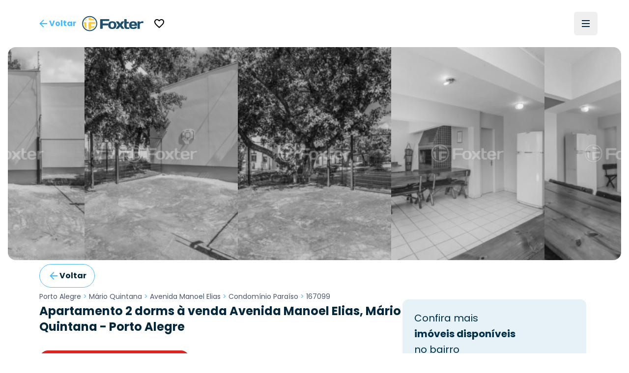

--- FILE ---
content_type: text/html; charset=utf-8
request_url: https://www.foxterciaimobiliaria.com.br/imovel/167099
body_size: 18398
content:
<!DOCTYPE html><html lang="pt-BR"><head><meta charSet="utf-8" data-next-head=""/><meta name="viewport" content="width=device-width" data-next-head=""/><script type="application/ld+json" data-next-head="">{"@context":"https://schema.org","@type":"Organization","name":"Foxter Cia. Imobiliária","url":"https://www.foxterciaimobiliaria.com.br","sameAs":["https://www.facebook.com/foxter.cia.imobiliaria","https://twitter.com/foxterciaimob","https://instagram.com/foxterciaimobiliaria","https://pinterest.com/foxterciaimob/","https://www.youtube.com/user/foxtervideos","https://www.linkedin.com/company/foxterciaimob"]}</script><script type="application/ld+json" data-next-head="">{"@context":"https://schema.org","@type":"RealEstateAgent","@id":"https://www.foxterciaimobiliaria.com.br","name":"Foxter Imobiliária - Compra e Venda de Imóveis - Encontre o Seu Novo Lar","description":"Foxter Cia Imobiliária - Encontre as melhores ofertas imobiliárias. Casas e Apartamentos Residenciais e Comerciais","telephone":"+555130837777","url":"https://www.foxterciaimobiliaria.com.br","logo":"{{cdnUrl}}/image/foxter/Site/6/images/logo_200x50.png","address":{"@type":"PostalAddress","type":"PostalAddress","streetAddress":"Av. Nilo Peçanha, 1215 - Três Figueiras","addressLocality":"Porto Alegre","addressRegion":"RS","postalCode":"90430-000","addressCountry":"BR"}}</script><meta name="twitter:card" content="summary_large_image" data-next-head=""/><meta name="twitter:site" content="@foxterciaimob" data-next-head=""/><meta name="twitter:creator" content="@foxterciaimob" data-next-head=""/><meta property="fb:app_id" content="200044933359680" data-next-head=""/><meta property="og:image:secure_url" content="https://images.foxter.com.br/rest/image/foxter/Site/6/images/logo.png" data-next-head=""/><meta property="og:image:type" content="image/jpeg" data-next-head=""/><meta property="og:locale" content="pt_BR" data-next-head=""/><meta property="og:site_name" content="Foxter Imobiliária - Compra e Venda de Imóveis - Encontre o Seu Novo Lar" data-next-head=""/><meta name="theme-color" content="#20506c" data-next-head=""/><meta property="content-language" content="pt-br" data-next-head=""/><meta http-equiv="content-type" content="text/html; charset=utf-8" data-next-head=""/><meta name="distribution" content="global" data-next-head=""/><meta name="language" content="pt-br" data-next-head=""/><meta name="rating" content="general" data-next-head=""/><link rel="preconnect" href="https://fonts.googleapis.com" data-next-head=""/><link rel="preconnect" href="https://cdn-dev.konecty.com" data-next-head=""/><link rel="dns-prefetch" href="https://fonts.googleapis.com" data-next-head=""/><link rel="dns-prefetch" href="https://cdn-dev.konecty.com" data-next-head=""/><link rel="apple-touch-icon" sizes="57x57" href="https://images.foxter.com.br/rest/image/crop/57/57/foxter/Site/6/images/foxter-icon.png" data-next-head=""/><link rel="apple-touch-icon" sizes="72x72" href="https://images.foxter.com.br/rest/image/crop/72/72/foxter/Site/6/images/foxter-icon.png" data-next-head=""/><link rel="apple-touch-icon" sizes="76x76" href="https://images.foxter.com.br/rest/image/crop/76/76/foxter/Site/6/images/foxter-icon.png" data-next-head=""/><link rel="apple-touch-icon" sizes="114x114" href="https://images.foxter.com.br/rest/image/crop/114/114/foxter/Site/6/images/foxter-icon.png" data-next-head=""/><link rel="apple-touch-icon" sizes="120x120" href="https://images.foxter.com.br/rest/image/crop/120/120/foxter/Site/6/images/foxter-icon.png" data-next-head=""/><link rel="apple-touch-icon" sizes="144x144" href="https://images.foxter.com.br/rest/image/crop/144/144/foxter/Site/6/images/foxter-icon.png" data-next-head=""/><link rel="apple-touch-icon" sizes="152x152" href="https://images.foxter.com.br/rest/image/crop/152/152/foxter/Site/6/images/foxter-icon.png" data-next-head=""/><link rel="search" type="application/opensearchdescription+xml" href="/opensearch.xml" data-next-head=""/><link rel="shortcut icon" href="https://images.foxter.com.br/rest/image/foxter/SiteResource/44/file/favicon.ico" data-next-head=""/><title data-next-head="">Apartamento 2 dorms de 49.64m² à venda - Avenida Manoel Elias, Mário Quintana - Porto Alegre | Foxter 167099 - Foxter Cia. Imobiliária</title><meta name="robots" content="index,follow" data-next-head=""/><meta name="description" content="Foxter vende Apartamento Residencial , 49.64m2, 2 dorms 1 vaga em condomínio no bairro Mário Quintana em Porto Alegre" data-next-head=""/><meta property="og:title" content="Apartamento 2 dorms de 49.64m² à venda - Avenida Manoel Elias, Mário Quintana - Porto Alegre | Foxter 167099" data-next-head=""/><meta property="og:description" content="Foxter vende Apartamento Residencial , 49.64m2, 2 dorms 1 vaga em condomínio no bairro Mário Quintana em Porto Alegre" data-next-head=""/><meta property="og:url" content="https://www.foxterciaimobiliaria.com.br/imovel/167099/r-porto-alegre-mario-quintana-apartamento-condominio-paraiso-2-dorms-zona-norte" data-next-head=""/><meta property="og:type" content="product" data-next-head=""/><meta property="og:image" content="https://images.foxter.com.br/rest/image/outer/1200/630/foxter/wm/Product/167099/pictures/Sala%202%20Marcio%20Silveira.jpeg" data-next-head=""/><meta property="og:image:alt" content="Apartamento 2 dorms à venda Avenida Manoel Elias, Mário Quintana - Porto Alegre" data-next-head=""/><meta property="og:image:width" content="1200" data-next-head=""/><meta property="og:image:height" content="630" data-next-head=""/><link rel="canonical" href="https://www.foxterciaimobiliaria.com.br/imovel/167099/r-porto-alegre-mario-quintana-apartamento-condominio-paraiso-2-dorms-zona-norte" data-next-head=""/><script type="application/ld+json" data-next-head="">{"@context":"https://schema.org","@type":"Product","description":"Foxter vende Apartamento Residencial , 49.64m2, 2 dorms 1 vaga em condomínio no bairro Mário Quintana em Porto Alegre","sku":"167099","image":["https://images.foxter.com.br/rest/image/outer/1024/1/foxter/wm/Product/167099/pictures/Sala%202%20Marcio%20Silveira.jpeg","https://images.foxter.com.br/rest/image/outer/1024/1/foxter/wm/Product/167099/pictures/Rack%20Sala%20Marcio%20Silveira.jpeg","https://images.foxter.com.br/rest/image/outer/1024/1/foxter/wm/Product/167099/pictures/Quarto%203%20Marcio%20Silveira.jpeg"],"brand":{"@type":"Brand","name":"Foxter"},"offers":[{"price":"0","priceCurrency":"BRL","priceValidUntil":"2026-01-18","itemCondition":"https://schema.org/UsedCondition","availability":"https://schema.org/SoldOut","url":"https://www.foxterciaimobiliaria.com.br/imovel/167099/r-porto-alegre-mario-quintana-apartamento-condominio-paraiso-2-dorms-zona-norte","@type":"Offer"}],"name":"Apartamento 2 dorms à venda Avenida Manoel Elias, Mário Quintana - Porto Alegre"}</script><script type="application/ld+json" id="realestate-json" data-next-head="">{"@context":"http://schema.org/","@type":"Apartment","image":"https://images.foxter.com.br/rest/image/outer/1024/1/foxter/wm/Product/167099/pictures/Sala%202%20Marcio%20Silveira.jpeg","name":"Apartamento 2 dorms à venda Avenida Manoel Elias, Mário Quintana - Porto Alegre","description":"Foxter vende Apartamento Residencial , 49.64m2, 2 dorms 1 vaga em condomínio no bairro Mário Quintana em Porto Alegre","numberOfRooms":2,"address":"Manoel Elias, Mário Quintana, Porto Alegre","url":"https://www.foxterciaimobiliaria.com.br/imovel/167099/r-porto-alegre-mario-quintana-apartamento-condominio-paraiso-2-dorms-zona-norte"}</script><link rel="preload" href="/_next/static/media/edcf447d6990da7e-s.p.850bf14d.woff2" as="font" type="font/woff2" crossorigin="anonymous" data-next-font="size-adjust"/><link rel="preload" href="/_next/static/media/b6620be20ad708dd-s.p.558c4465.woff2" as="font" type="font/woff2" crossorigin="anonymous" data-next-font="size-adjust"/><link rel="preload" href="/_next/static/media/a218039a3287bcfd-s.p.4a23d71b.woff2" as="font" type="font/woff2" crossorigin="anonymous" data-next-font="size-adjust"/><link rel="preload" href="/_next/static/media/47fe1b7cd6e6ed85-s.p.855a563b.woff2" as="font" type="font/woff2" crossorigin="anonymous" data-next-font="size-adjust"/><link rel="preload" href="/_next/static/chunks/654a515780e87efe.css" as="style"/><link rel="stylesheet" href="/_next/static/chunks/654a515780e87efe.css" data-n-g=""/><link rel="preload" href="/_next/static/chunks/8581692b10f93d28.css" as="style"/><link rel="stylesheet" href="/_next/static/chunks/8581692b10f93d28.css" data-n-g=""/><noscript data-n-css=""></noscript><script src="/_next/static/chunks/b31e7a611b744cb6.js" defer=""></script><script src="/_next/static/chunks/c5f1b748774c08d9.js" defer=""></script><script src="/_next/static/chunks/9406fdf5d1392aa3.js" defer=""></script><script src="/_next/static/chunks/10da42c0287e098e.js" defer=""></script><script src="/_next/static/chunks/6e5763420b0a4807.js" defer=""></script><script src="/_next/static/chunks/58bd3e8f28e2a8df.js" defer=""></script><script src="/_next/static/chunks/2be0a90cc9083da0.js" defer=""></script><script src="/_next/static/chunks/8fef96836255de31.js" defer=""></script><script src="/_next/static/chunks/225f1c28b1689c43.js" defer=""></script><script src="/_next/static/chunks/dd3a969882e6baeb.js" defer=""></script><script src="/_next/static/chunks/0f35f4ccfd4ecb0e.js" defer=""></script><script src="/_next/static/chunks/cf7c75daec783f25.js" defer=""></script><script src="/_next/static/chunks/752fcd41ac6068d0.js" defer=""></script><script src="/_next/static/chunks/eaf642155673e71d.js" defer=""></script><script src="/_next/static/chunks/turbopack-863e327662f49755.js" defer=""></script><script src="/_next/static/chunks/60fa467c431bb2bb.js" defer=""></script><script src="/_next/static/chunks/4a3b738b62607d17.js" defer=""></script><script src="/_next/static/chunks/9b55b6ae1ae4e16c.js" defer=""></script><script src="/_next/static/chunks/c3e90220378b3586.js" defer=""></script><script src="/_next/static/chunks/187ca9d2c4ec0202.js" defer=""></script><script src="/_next/static/chunks/9d61f875718d7b5c.js" defer=""></script><script src="/_next/static/chunks/f474f5d5ec408e98.js" defer=""></script><script src="/_next/static/chunks/77905242e412e51c.js" defer=""></script><script src="/_next/static/chunks/ead4c8962b5ae788.js" defer=""></script><script src="/_next/static/chunks/418a4de69679fa05.js" defer=""></script><script src="/_next/static/chunks/b8bc3de295dddff6.js" defer=""></script><script src="/_next/static/chunks/turbopack-f75e8e0ecbbc5475.js" defer=""></script><script src="/_next/static/E0Xi1YcZM-cSR3fUO5Gdw/_ssgManifest.js" defer=""></script><script src="/_next/static/E0Xi1YcZM-cSR3fUO5Gdw/_buildManifest.js" defer=""></script><style id="__jsx-2526619497">html{font-family:'Poppins', 'Poppins Fallback'}</style></head><body><div id="__next"><main class="jsx-2526619497 poppins_d4668b1c-module__OauNGq__variable font-sans"><div class="bg-white fixed top-0 left-0 right-0 z-[49] px-0"><nav class="h-16 lg:h-24 w-full md:px-8"><div class="w-full flex justify-between items-center h-full mx-auto md:px-2 xl:px-8 md:gap-2"><button class="appearance-none inline-flex gap-2 items-center justify-center px-3 py-0 text-base leading-4 whitespace-nowrap rounded-md focus:outline-none focus:ring-2 focus:ring-offset-2 cursor-pointer h-12 tracking-normal normal-case bg-transparent text-foxter-brand-300 font-bold focus:ring-foxter-brand-100 hover:bg-foxter-brand-100 transition-colors ease-in-out duration-700" type="button"><svg xmlns="http://www.w3.org/2000/svg" height="24" width="24" class="fill-foxter-bright text-lg"><path d="M0 0h24v24H0z" fill="none"></path><path d="M20 11H7.83l5.59-5.59L12 4l-8 8 8 8 1.41-1.41L7.83 13H20v-2z"></path></svg><span class="hidden sm:inline">Voltar</span></button><a class="grow lg:grow-0 flex justify-center" href="/"><div class="w-auto mr-2 ml-2 md:ml-0"><svg viewBox="0 0 172 44" fill="none" xmlns="http://www.w3.org/2000/svg" data-testid="logo" class="w-auto h-8 block"><path d="M21.37 3.697a18.43 18.43 0 1 0 18.43 18.39 18.44 18.44 0 0 0-18.43-18.39Zm0 39.59a21.17 21.17 0 1 1 21.17-21.2 21.19 21.19 0 0 1-21.17 21.17M52.42 36.837a1.8 1.8 0 0 1-1.8-1.84v-23.74a1.79 1.79 0 0 1 1.8-1.76h22a1.8 1.8 0 0 1 1.8 1.8v1.8a1.791 1.791 0 0 1-1.8 1.79H57.81v6.72h13.51a1.83 1.83 0 0 1 1.8 1.8v1.79a1.83 1.83 0 0 1-1.8 1.8H57.81v8a1.81 1.81 0 0 1-1.81 1.84h-3.58Z" fill="#20506c"></path><path d="M89.52 26.367c0-4.61-1.6-6.48-4.92-6.48s-4.92 1.87-4.92 6.48 1.6 6.53 4.92 6.53 4.92-1.92 4.92-6.53Zm6.6 0c0 7.19-4.14 10.86-11.52 10.86s-11.52-3.67-11.52-10.86c0-7.19 4.14-10.81 11.52-10.81s11.52 3.63 11.52 10.81Z" fill="#20506c"></path><path d="m106.35 22.427 3.16-4.8a3.27 3.27 0 0 1 3-1.68h4.14c.94 0 1.09.93.59 1.68l-6.24 8.74 6.64 8.79c.54.7.35 1.68-.59 1.68H113a3.39 3.39 0 0 1-3-1.68l-3.67-5-3.67 5a3.393 3.393 0 0 1-3 1.68h-4.01c-.94 0-1.13-1-.59-1.68l6.65-8.79-6.21-8.74c-.51-.75-.36-1.68.58-1.68h4.14a3.238 3.238 0 0 1 3 1.68l3.13 4.8ZM126.35 37.227c-5.47 0-8.2-2.73-8.2-8.59v-17.94a1.167 1.167 0 0 1 .336-.837 1.16 1.16 0 0 1 .834-.343h4.26a1.16 1.16 0 0 1 1.17 1.18v6.36h5.31a1.15 1.15 0 0 1 1.17 1.17v2.27a1.147 1.147 0 0 1-1.17 1.2h-5.31v7c0 2.66 1.36 4.06 3.36 4.06 1 0 1.75-.23 2.61-.23h.71a1.15 1.15 0 0 1 1.17 1.17v2a1.298 1.298 0 0 1-1.17 1.17c-1.68.267-3.379.398-5.08.39" fill="#20506c"></path><path d="M138.5 24.377h8.86c-.12-2.93-1.52-4.49-4.41-4.49s-4.3 1.56-4.45 4.49Zm0 4c.28 3.13 1.68 4.5 4.88 4.5a4.997 4.997 0 0 0 3.75-1.29 2.672 2.672 0 0 1 2.19-1h2.85a1.15 1.15 0 0 1 1.17 1.17c0 4.06-4.17 5.47-10.42 5.47-6.95 0-11.13-3.75-11.13-10.82S136 15.557 143 15.557c7 0 11.12 3.7 11.12 10.58v1.09a1.143 1.143 0 0 1-.337.834 1.149 1.149 0 0 1-.833.336l-14.45-.02ZM171.49 19.617a1.16 1.16 0 0 1-.336.833 1.163 1.163 0 0 1-.834.337h-.62c-.9 0-1.92-.12-2.93-.12-2 0-3.52 1.14-4.92 2.81v12.22a1.16 1.16 0 0 1-.336.833 1.163 1.163 0 0 1-.834.337h-4.26a1.152 1.152 0 0 1-1.17-1.17v-18.58a1.142 1.142 0 0 1 .337-.833 1.147 1.147 0 0 1 .833-.337h4.26a1.147 1.147 0 0 1 1.087.72c.057.142.086.296.083.45v1.21a12.41 12.41 0 0 1 8.47-2.77 1.144 1.144 0 0 1 1.081.697c.059.14.089.29.089.443v2.92Z" fill="#20506c"></path><path d="M33.14 33.207c.21-.044.417-.1.62-.17a16 16 0 0 0 1.74-2.34c.16-1.62-.57-1.86-1.82-1.66-2.95.405-5.922.638-8.9.7.07-2.14.11-4.48.11-6.85 6.15 0 11.62-.09 12.85-.21a.35.35 0 0 0 .11 0v-2.1c-.068-.7-.179-1.394-.33-2.08-1.93-.8-8.65-1.15-15.52-1.17-2.44 0-4 .95-4.06 4 0 7.64.28 15.47.9 17.08l1 .12h3.05c.37 0 .73-.07 1.09-.13a20.25 20.25 0 0 0 .58-4.33 58.737 58.737 0 0 0 8.58-.89v.03Zm-11.33-20.82c5.41 0 10.75.49 13.86 1.38a16.481 16.481 0 0 0-4.17-4.74 64.442 64.442 0 0 0-7.21-.64 12.234 12.234 0 0 0-.44-2.69c-.3 0-.61-.08-.92-.11H19.82c-.39 0-.77.08-1.15.15a16.895 16.895 0 0 0-.55 3.59c-.18 2.15 1.32 3.06 3.69 3v.06Zm-9.43-2.56c.13-.69.27-1.33.43-1.89a16.66 16.66 0 0 0-5.73 5.83c.55-.16 1.16-.3 1.83-.43a4 4 0 0 0 3.47-3.51Zm-.74 11.57c0-2.94-1.3-3.74-3-3.55-1.156.079-2.3.287-3.41.62a15.909 15.909 0 0 0-.32 2.07v2.16c.28 0 1 .07 1.92.09 0 2 .1 4 .25 5.89-.37-.09-.7-.18-1-.28a16.69 16.69 0 0 0 7 8c-.95-3.33-1.41-9.2-1.37-15" fill="#FBCA43"></path></svg></div></a><div class=" flex-grow flex items-center"><button class="appearance-none inline-flex gap-2 items-center justify-center px-3 py-0 text-base leading-4 whitespace-nowrap rounded-md focus:outline-none focus:ring-2 focus:ring-offset-2 cursor-pointer h-12 tracking-normal normal-case bg-transparent text-foxter-brand-300 font-bold focus:ring-foxter-brand-100 hover:bg-foxter-brand-100 transition-colors ease-in-out duration-700" type="button"><svg xmlns="http://www.w3.org/2000/svg" height="24" viewBox="0 0 24 24" data-testid="favorite"><path d="M0 0h24v24H0z" fill="none"></path><path d="M16.5 3c-1.74 0-3.41.81-4.5 2.09C10.91 3.81 9.24 3 7.5 3 4.42 3 2 5.42 2 8.5c0 3.78 3.4 6.86 8.55 11.54L12 21.35l1.45-1.32C18.6 15.36 22 12.28 22 8.5 22 5.42 19.58 3 16.5 3zm-4.4 15.55-.1.1-.1-.1C7.14 14.24 4 11.39 4 8.5 4 6.5 5.5 5 7.5 5c1.54 0 3.04.99 3.57 2.36h1.87C13.46 5.99 14.96 5 16.5 5c2 0 3.5 1.5 3.5 3.5 0 2.89-3.14 5.74-7.9 10.05z"></path></svg></button></div><div class="flex justify-end"><ul class="hidden lg:flex list-none flex-row items-center"></ul><button type="button" aria-haspopup="dialog" aria-expanded="false" aria-controls="radix-:R18ikr6:" data-state="closed" aria-label="Menu" data-testid="menu-trigger" class="flex flex-col h-12 w-12 p-3 border-none justify-center items-center group rounded-md hover:bg-slate-100"><div class="h-0.5 w-4 my-0.5 bg-foxter-brand-900 transition ease transform transform-gpu duration-300"></div><div class="h-0.5 w-4 my-0.5 bg-foxter-brand-900 transition ease transform transform-gpu duration-300"></div><div class="h-0.5 w-4 my-0.5 bg-foxter-brand-900 transition ease transform transform-gpu duration-300"></div><div></div></button></div></div></nav></div><div class="pt-16 lg:pt-24"></div><div class="w-full"><div class="mx-auto px-0 sm:px-4 max-w-[2200px]"><div class="sm:rounded-2xl overflow-hidden"><div class="relative h-full w-full"><div class="scrollbar-thin scrollbar-thumb-slate-300 scrollbar-track-slate-100 scrollbar-thumb-rounded-full relative snap-mandatory snap-x w-full h-full gap-0.5 flex overflow-x-scroll"><div id="Image 0 - 167099" class="w-full md:w-1/2 lg:w-1/4 shrink-0 snap-center relative aspect-photo overflow-hidden bg-slate-100 cursor-default"><picture><source srcSet="https://images.foxter.com.br/rest/image/outer/480/1/foxter/wm/Product/167099/pictures/Sala%202%20Marcio%20Silveira.jpeg" media="(min-width: 300px)"/><img loading="lazy" class="w-full h-full object-cover grayscale" src="https://images.foxter.com.br/rest/image/outer/300/1/foxter/Product/167099/pictures/Sala%202%20Marcio%20Silveira.jpeg" alt="Image 0 - 167099" id="imovel-carousel-photo-0"/></picture></div><div id="Image 1 - 167099" class="w-full md:w-1/2 lg:w-1/4 shrink-0 snap-center relative aspect-photo overflow-hidden bg-slate-100 cursor-default"><picture><source srcSet="https://images.foxter.com.br/rest/image/outer/480/1/foxter/wm/Product/167099/pictures/Rack%20Sala%20Marcio%20Silveira.jpeg" media="(min-width: 300px)"/><img loading="lazy" class="w-full h-full object-cover grayscale" src="https://images.foxter.com.br/rest/image/outer/300/1/foxter/Product/167099/pictures/Rack%20Sala%20Marcio%20Silveira.jpeg" alt="Image 1 - 167099" id="imovel-carousel-photo-1"/></picture></div><div id="Image 2 - 167099" class="w-full md:w-1/2 lg:w-1/4 shrink-0 snap-center relative aspect-photo overflow-hidden bg-slate-100 cursor-default"><picture><source srcSet="https://images.foxter.com.br/rest/image/outer/480/1/foxter/wm/Product/167099/pictures/Quarto%203%20Marcio%20Silveira.jpeg" media="(min-width: 300px)"/><img loading="lazy" class="w-full h-full object-cover grayscale" src="https://images.foxter.com.br/rest/image/outer/300/1/foxter/Product/167099/pictures/Quarto%203%20Marcio%20Silveira.jpeg" alt="Image 2 - 167099" id="imovel-carousel-photo-2"/></picture></div><div id="Image 3 - 167099" class="w-full md:w-1/2 lg:w-1/4 shrink-0 snap-center relative aspect-photo overflow-hidden bg-slate-100 cursor-default"><picture><source srcSet="https://images.foxter.com.br/rest/image/outer/480/1/foxter/wm/Product/167099/pictures/Quarto%204%20Marcio%20Silveira.jpeg" media="(min-width: 300px)"/><img loading="lazy" class="w-full h-full object-cover grayscale" src="https://images.foxter.com.br/rest/image/outer/300/1/foxter/Product/167099/pictures/Quarto%204%20Marcio%20Silveira.jpeg" alt="Image 3 - 167099" id="imovel-carousel-photo-3"/></picture></div><div id="Image 4 - 167099" class="w-full md:w-1/2 lg:w-1/4 shrink-0 snap-center relative aspect-photo overflow-hidden bg-slate-100 cursor-default"><picture><source srcSet="https://images.foxter.com.br/rest/image/outer/480/1/foxter/wm/Product/167099/pictures/Quarto%20Marcio%20Silveira.jpeg" media="(min-width: 300px)"/><img loading="lazy" class="w-full h-full object-cover grayscale" src="https://images.foxter.com.br/rest/image/outer/300/1/foxter/Product/167099/pictures/Quarto%20Marcio%20Silveira.jpeg" alt="Image 4 - 167099" id="imovel-carousel-photo-4"/></picture></div><div id="Image 5 - 167099" class="w-full md:w-1/2 lg:w-1/4 shrink-0 snap-center relative aspect-photo overflow-hidden bg-slate-100 cursor-default"><picture><source srcSet="https://images.foxter.com.br/rest/image/outer/480/1/foxter/wm/Product/167099/pictures/Quarto%20Casal%20Marcio%20atual.jpeg" media="(min-width: 300px)"/><img loading="lazy" class="w-full h-full object-cover grayscale" src="https://images.foxter.com.br/rest/image/outer/300/1/foxter/Product/167099/pictures/Quarto%20Casal%20Marcio%20atual.jpeg" alt="Image 5 - 167099" id="imovel-carousel-photo-5"/></picture></div><div id="Image 6 - 167099" class="w-full md:w-1/2 lg:w-1/4 shrink-0 snap-center relative aspect-photo overflow-hidden bg-slate-100 cursor-default"><picture><source srcSet="https://images.foxter.com.br/rest/image/outer/480/1/foxter/wm/Product/167099/pictures/Quarto%202%20Marcio%20Silveira.jpeg" media="(min-width: 300px)"/><img loading="lazy" class="w-full h-full object-cover grayscale" src="https://images.foxter.com.br/rest/image/outer/300/1/foxter/Product/167099/pictures/Quarto%202%20Marcio%20Silveira.jpeg" alt="Image 6 - 167099" id="imovel-carousel-photo-6"/></picture></div><div id="Image 7 - 167099" class="w-full md:w-1/2 lg:w-1/4 shrink-0 snap-center relative aspect-photo overflow-hidden bg-slate-100 cursor-default"><picture><source srcSet="https://images.foxter.com.br/rest/image/outer/480/1/foxter/wm/Product/167099/pictures/14-APARTAMENTO-2D-PASSO-DAS-PEDRAS-PORTO-ALEGRE-167099..jpg" media="(min-width: 300px)"/><img loading="lazy" class="w-full h-full object-cover grayscale" src="https://images.foxter.com.br/rest/image/outer/300/1/foxter/Product/167099/pictures/14-APARTAMENTO-2D-PASSO-DAS-PEDRAS-PORTO-ALEGRE-167099..jpg" alt="Image 7 - 167099" id="imovel-carousel-photo-7"/></picture></div><div id="Image 8 - 167099" class="w-full md:w-1/2 lg:w-1/4 shrink-0 snap-center relative aspect-photo overflow-hidden bg-slate-100 cursor-default"><picture><source srcSet="https://images.foxter.com.br/rest/image/outer/480/1/foxter/wm/Product/167099/pictures/15-APARTAMENTO-2D-PASSO-DAS-PEDRAS-PORTO-ALEGRE-167099..jpg" media="(min-width: 300px)"/><img loading="lazy" class="w-full h-full object-cover grayscale" src="https://images.foxter.com.br/rest/image/outer/300/1/foxter/Product/167099/pictures/15-APARTAMENTO-2D-PASSO-DAS-PEDRAS-PORTO-ALEGRE-167099..jpg" alt="Image 8 - 167099" id="imovel-carousel-photo-8"/></picture></div><div id="Image 9 - 167099" class="w-full md:w-1/2 lg:w-1/4 shrink-0 snap-center relative aspect-photo overflow-hidden bg-slate-100 cursor-default"><picture><source srcSet="https://images.foxter.com.br/rest/image/outer/480/1/foxter/wm/Product/167099/pictures/16-APARTAMENTO-2D-PASSO-DAS-PEDRAS-PORTO-ALEGRE-167099..jpg" media="(min-width: 300px)"/><img loading="lazy" class="w-full h-full object-cover grayscale" src="https://images.foxter.com.br/rest/image/outer/300/1/foxter/Product/167099/pictures/16-APARTAMENTO-2D-PASSO-DAS-PEDRAS-PORTO-ALEGRE-167099..jpg" alt="Image 9 - 167099" id="imovel-carousel-photo-9"/></picture></div><div id="Image 10 - 167099" class="w-full md:w-1/2 lg:w-1/4 shrink-0 snap-center relative aspect-photo overflow-hidden bg-slate-100 cursor-default"><picture><source srcSet="https://images.foxter.com.br/rest/image/outer/480/1/foxter/wm/Product/167099/pictures/Garagem%20M%C3%A1rcio.jpeg" media="(min-width: 300px)"/><img loading="lazy" class="w-full h-full object-cover grayscale" src="https://images.foxter.com.br/rest/image/outer/300/1/foxter/Product/167099/pictures/Garagem%20M%C3%A1rcio.jpeg" alt="Image 10 - 167099" id="imovel-carousel-photo-10"/></picture></div><div id="Image 11 - 167099" class="w-full md:w-1/2 lg:w-1/4 shrink-0 snap-center relative aspect-photo overflow-hidden bg-slate-100 cursor-default"><picture><source srcSet="https://images.foxter.com.br/rest/image/outer/480/1/foxter/wm/Development/8860/developmentPictures/00-INFRA-PASSO-DAS-PEDRAS-MANOEL-ELIAS-2136-PORTO-ALEGRE-165068.jpg" media="(min-width: 300px)"/><img loading="lazy" class="w-full h-full object-cover grayscale" src="https://images.foxter.com.br/rest/image/outer/300/1/foxter/Development/8860/developmentPictures/00-INFRA-PASSO-DAS-PEDRAS-MANOEL-ELIAS-2136-PORTO-ALEGRE-165068.jpg" alt="Image 11 - 167099" id="imovel-carousel-photo-11"/></picture></div><div id="Image 12 - 167099" class="w-full md:w-1/2 lg:w-1/4 shrink-0 snap-center relative aspect-photo overflow-hidden bg-slate-100 cursor-default"><picture><source srcSet="https://images.foxter.com.br/rest/image/outer/480/1/foxter/wm/Development/8860/developmentPictures/01-INFRA-PASSO-DAS-PEDRAS-MANOEL-ELIAS-2136-PORTO-ALEGRE-165068.jpg" media="(min-width: 300px)"/><img loading="lazy" class="w-full h-full object-cover grayscale" src="https://images.foxter.com.br/rest/image/outer/300/1/foxter/Development/8860/developmentPictures/01-INFRA-PASSO-DAS-PEDRAS-MANOEL-ELIAS-2136-PORTO-ALEGRE-165068.jpg" alt="Image 12 - 167099" id="imovel-carousel-photo-12"/></picture></div><div id="Image 13 - 167099" class="w-full md:w-1/2 lg:w-1/4 shrink-0 snap-center relative aspect-photo overflow-hidden bg-slate-100 cursor-default"><picture><source srcSet="https://images.foxter.com.br/rest/image/outer/480/1/foxter/wm/Development/8860/developmentPictures/02-INFRA-PASSO-DAS-PEDRAS-MANOEL-ELIAS-2136-PORTO-ALEGRE-165068.jpg" media="(min-width: 300px)"/><img loading="lazy" class="w-full h-full object-cover grayscale" src="https://images.foxter.com.br/rest/image/outer/300/1/foxter/Development/8860/developmentPictures/02-INFRA-PASSO-DAS-PEDRAS-MANOEL-ELIAS-2136-PORTO-ALEGRE-165068.jpg" alt="Image 13 - 167099" id="imovel-carousel-photo-13"/></picture></div><div id="Image 14 - 167099" class="w-full md:w-1/2 lg:w-1/4 shrink-0 snap-center relative aspect-photo overflow-hidden bg-slate-100 cursor-default"><picture><source srcSet="https://images.foxter.com.br/rest/image/outer/480/1/foxter/wm/Development/8860/developmentPictures/03-INFRA-PASSO-DAS-PEDRAS-MANOEL-ELIAS-2136-PORTO-ALEGRE-165068.jpg" media="(min-width: 300px)"/><img loading="lazy" class="w-full h-full object-cover grayscale" src="https://images.foxter.com.br/rest/image/outer/300/1/foxter/Development/8860/developmentPictures/03-INFRA-PASSO-DAS-PEDRAS-MANOEL-ELIAS-2136-PORTO-ALEGRE-165068.jpg" alt="Image 14 - 167099" id="imovel-carousel-photo-14"/></picture></div><div id="Image 15 - 167099" class="w-full md:w-1/2 lg:w-1/4 shrink-0 snap-center relative aspect-photo overflow-hidden bg-slate-100 cursor-default"><picture><source srcSet="https://images.foxter.com.br/rest/image/outer/480/1/foxter/wm/Development/8860/developmentPictures/04-INFRA-PASSO-DAS-PEDRAS-MANOEL-ELIAS-2136-PORTO-ALEGRE-165068.jpg" media="(min-width: 300px)"/><img loading="lazy" class="w-full h-full object-cover grayscale" src="https://images.foxter.com.br/rest/image/outer/300/1/foxter/Development/8860/developmentPictures/04-INFRA-PASSO-DAS-PEDRAS-MANOEL-ELIAS-2136-PORTO-ALEGRE-165068.jpg" alt="Image 15 - 167099" id="imovel-carousel-photo-15"/></picture></div><div id="Image 16 - 167099" class="w-full md:w-1/2 lg:w-1/4 shrink-0 snap-center relative aspect-photo overflow-hidden bg-slate-100 cursor-default"><picture><source srcSet="https://images.foxter.com.br/rest/image/outer/480/1/foxter/wm/Development/8860/developmentPictures/05-INFRA-PASSO-DAS-PEDRAS-MANOEL-ELIAS-2136-PORTO-ALEGRE-165068.jpg" media="(min-width: 300px)"/><img loading="lazy" class="w-full h-full object-cover grayscale" src="https://images.foxter.com.br/rest/image/outer/300/1/foxter/Development/8860/developmentPictures/05-INFRA-PASSO-DAS-PEDRAS-MANOEL-ELIAS-2136-PORTO-ALEGRE-165068.jpg" alt="Image 16 - 167099" id="imovel-carousel-photo-16"/></picture></div><div id="Image 17 - 167099" class="w-full md:w-1/2 lg:w-1/4 shrink-0 snap-center relative aspect-photo overflow-hidden bg-slate-100 cursor-default"><picture><source srcSet="https://images.foxter.com.br/rest/image/outer/480/1/foxter/wm/Development/8860/developmentPictures/06-INFRA-PASSO-DAS-PEDRAS-MANOEL-ELIAS-2136-PORTO-ALEGRE-165068.jpg" media="(min-width: 300px)"/><img loading="lazy" class="w-full h-full object-cover grayscale" src="https://images.foxter.com.br/rest/image/outer/300/1/foxter/Development/8860/developmentPictures/06-INFRA-PASSO-DAS-PEDRAS-MANOEL-ELIAS-2136-PORTO-ALEGRE-165068.jpg" alt="Image 17 - 167099" id="imovel-carousel-photo-17"/></picture></div><div id="Image 18 - 167099" class="w-full md:w-1/2 lg:w-1/4 shrink-0 snap-center relative aspect-photo overflow-hidden bg-slate-100 cursor-default"><picture><source srcSet="https://images.foxter.com.br/rest/image/outer/480/1/foxter/wm/Development/8860/developmentPictures/07-INFRA-PASSO-DAS-PEDRAS-MANOEL-ELIAS-2136-PORTO-ALEGRE-165068.jpg" media="(min-width: 300px)"/><img loading="lazy" class="w-full h-full object-cover grayscale" src="https://images.foxter.com.br/rest/image/outer/300/1/foxter/Development/8860/developmentPictures/07-INFRA-PASSO-DAS-PEDRAS-MANOEL-ELIAS-2136-PORTO-ALEGRE-165068.jpg" alt="Image 18 - 167099" id="imovel-carousel-photo-18"/></picture></div><div id="Image 19 - 167099" class="w-full md:w-1/2 lg:w-1/4 shrink-0 snap-center relative aspect-photo overflow-hidden bg-slate-100 cursor-default"><picture><source srcSet="https://images.foxter.com.br/rest/image/outer/480/1/foxter/wm/Development/8860/developmentPictures/08-INFRA-PASSO-DAS-PEDRAS-MANOEL-ELIAS-2136-PORTO-ALEGRE-165068.jpg" media="(min-width: 300px)"/><img loading="lazy" class="w-full h-full object-cover grayscale" src="https://images.foxter.com.br/rest/image/outer/300/1/foxter/Development/8860/developmentPictures/08-INFRA-PASSO-DAS-PEDRAS-MANOEL-ELIAS-2136-PORTO-ALEGRE-165068.jpg" alt="Image 19 - 167099" id="imovel-carousel-photo-19"/></picture></div><div id="Image 20 - 167099" class="w-full md:w-1/2 lg:w-1/4 shrink-0 snap-center relative aspect-photo overflow-hidden bg-slate-100 cursor-default"><picture><source srcSet="https://images.foxter.com.br/rest/image/outer/480/1/foxter/wm/Development/8860/developmentPictures/_DSC9521.jpg" media="(min-width: 300px)"/><img loading="lazy" class="w-full h-full object-cover grayscale" src="https://images.foxter.com.br/rest/image/outer/300/1/foxter/Development/8860/developmentPictures/_DSC9521.jpg" alt="Image 20 - 167099" id="imovel-carousel-photo-20"/></picture></div><div id="Image 21 - 167099" class="w-full md:w-1/2 lg:w-1/4 shrink-0 snap-center relative aspect-photo overflow-hidden bg-slate-100 cursor-default"><picture><source srcSet="https://images.foxter.com.br/rest/image/outer/480/1/foxter/wm/Development/8860/developmentPictures/_DSC9524.jpg" media="(min-width: 300px)"/><img loading="lazy" class="w-full h-full object-cover grayscale" src="https://images.foxter.com.br/rest/image/outer/300/1/foxter/Development/8860/developmentPictures/_DSC9524.jpg" alt="Image 21 - 167099" id="imovel-carousel-photo-21"/></picture></div></div></div></div></div><div class="container mx-auto max-w-6xl"><div class="px-1 container mx-auto flex items-center justify-between sm:px-4 pt-2 mb-2 2xl:mb-4"><div class="flex items-center justify-center md:gap-2 gap-1"><button class="hidden lg:flex appearance-none inline-flex gap-2 items-center justify-center px-4 py-0 text-base leading-4 whitespace-nowrap focus:outline-none focus:ring-2 focus:ring-offset-2 cursor-pointer h-12 tracking-normal font-bold normal-case bg-transparent border border-foxter-bright text-foxter-brand-900 focus:ring-foxter-brand-100 hover:bg-foxter-brand-100 transition-colors ease-in-out duration-700 rounded-full" type="button"><svg xmlns="http://www.w3.org/2000/svg" height="24" width="24" class="fill-foxter-brand-300 text-lg"><path d="M0 0h24v24H0z" fill="none"></path><path d="M20 11H7.83l5.59-5.59L12 4l-8 8 8 8 1.41-1.41L7.83 13H20v-2z"></path></svg><span class="hidden sm:inline">Voltar</span></button></div></div></div></div><div class="container mx-auto max-w-6xl"><div class="container mx-auto flex flex-wrap lg:flex-nowrap px-4 gap-12 pb-12"><div class="basis-full lg:basis-4/6 max-w-full lg:max-w-[66%]"><article class="w-full"><div class="mb-1 2xl:mb-3 flex"><p class="text-xs md:text-sm text-foxter-brand-300"><a class="text-slate-600 hover:text-foxter-brand-300 cursor-pointer" href="/imoveis/a-venda/em-porto-alegre-rs">Porto Alegre</a><span> &gt; </span><a class="text-slate-600 hover:text-foxter-brand-300 cursor-pointer" href="/imoveis/a-venda/em-porto-alegre-rs/no-bairro-mario-quintana">Mário Quintana</a><span> &gt; </span><a class="text-slate-600 hover:text-foxter-brand-300 cursor-pointer" href="/imoveis/a-venda/em-porto-alegre-rs/no-bairro-mario-quintana/na-avenida-manoel-elias">Avenida Manoel Elias</a><span> &gt; </span><a class="text-slate-600 hover:text-foxter-brand-300 cursor-pointer" href="/imoveis/a-venda/apartamento/no-bairro-mario-quintana/empreendimento/8860">Condomínio Paraíso</a><span> &gt; </span><a class="text-slate-600 hover:text-foxter-brand-300 cursor-pointer" href="/imoveis/a-venda/apartamento/no-bairro-mario-quintana/empreendimento/8860">167099</a></p></div><h1 class="text-lg md:xl lg:text-2xl text-foxter-brand-900 font-bold mb-2 2xl:mb-3 ">Apartamento 2 dorms à venda Avenida Manoel Elias, Mário Quintana - Porto Alegre</h1><div class="w-full my-4"><div class="bg-red-600 text-white px-4 py-2 rounded-full w-fit mt-8"><p class="text-sm font-medium">● Este imóvel não está mais disponível</p></div><p class="text-sm text-gray-600 mt-6 mb-6">Continue explorando nosso site para encontrar mais ofertas.</p><hr class="my-4"/><div class="mt-6"><div id="development-feaures" class="py-8 md:py-16"><h2 class="text-xl lg:text-2xl text-foxter-brand-900 font-bold mb-5">Características do empreendimento <!-- -->Condomínio Paraíso</h2><div class="flex mb-12 gap-3 w-full"><div class="w-1/3"><picture><img class="rounded-lg aspect-photo object-cover" src="https://images.foxter.com.br/rest/image/outer/300/1/foxter/Development/8860/developmentPictures/00-INFRA-PASSO-DAS-PEDRAS-MANOEL-ELIAS-2136-PORTO-ALEGRE-165068.jpg" alt="Image 11 - 167099"/></picture></div><div class="w-1/3"><picture><img class="rounded-lg aspect-photo object-cover" src="https://images.foxter.com.br/rest/image/outer/300/1/foxter/Development/8860/developmentPictures/01-INFRA-PASSO-DAS-PEDRAS-MANOEL-ELIAS-2136-PORTO-ALEGRE-165068.jpg" alt="Image 12 - 167099"/></picture></div><div class="w-1/3"><picture><img class="rounded-lg aspect-photo object-cover" src="https://images.foxter.com.br/rest/image/outer/300/1/foxter/Development/8860/developmentPictures/02-INFRA-PASSO-DAS-PEDRAS-MANOEL-ELIAS-2136-PORTO-ALEGRE-165068.jpg" alt="Image 13 - 167099"/></picture></div></div><div>Empreendimento Residencial localizado na zona norte da cidade, entre os bairros Alto Petrópolis e Jardim Leopoldina, próximo da avenida Protásio Alves. Condomínio composto por 2 torres, de 4 pavimentos, com porteiro eletrônico, portaria noturna, salão de festas e churrasqueira.</div><div class="flex gap-3 flex-wrap py-6"><a href="/imoveis/a-venda/com-salao-de-festas-no-empreendimento"><div class="bg-foxter-brand-300 hover:bg-foxter-brand-100 text-sm text-foxter-brand-900 bg-opacity-10 py-1 px-4 rounded-full flex items-center gap-2"><svg xmlns="http://www.w3.org/2000/svg" width="15.24" height="14"><path fill="#47b8ff" fill-rule="evenodd" d="M.851 8.315a19.233 19.233 0 0 1 3.611 4.7c1 1.651 1.4.946 1.8-.13Q8.386 6.837 14.813.708c.96-.907.118-.781-.6-.5-3.615 1.392-6.666 4.563-9.26 8.313-.98-.67-3.24-2.713-4.55-1.864-.94.615 0 1.223.448 1.653Z" data-name="\xCDcones - P\xE1gina de Empreendimentos_Prancheta 1 c\xF3pia 50"></path></svg><span>Salão de Festas</span></div></a><a href="/imoveis/a-venda/com-portaria-parcial-no-empreendimento"><div class="bg-foxter-brand-300 hover:bg-foxter-brand-100 text-sm text-foxter-brand-900 bg-opacity-10 py-1 px-4 rounded-full flex items-center gap-2"><svg xmlns="http://www.w3.org/2000/svg" width="15.24" height="14"><path fill="#47b8ff" fill-rule="evenodd" d="M.851 8.315a19.233 19.233 0 0 1 3.611 4.7c1 1.651 1.4.946 1.8-.13Q8.386 6.837 14.813.708c.96-.907.118-.781-.6-.5-3.615 1.392-6.666 4.563-9.26 8.313-.98-.67-3.24-2.713-4.55-1.864-.94.615 0 1.223.448 1.653Z" data-name="\xCDcones - P\xE1gina de Empreendimentos_Prancheta 1 c\xF3pia 50"></path></svg><span>Portaria Parcial</span></div></a><a href="/imoveis/a-venda/com-portaria-virtual-eletronica-no-empreendimento"><div class="bg-foxter-brand-300 hover:bg-foxter-brand-100 text-sm text-foxter-brand-900 bg-opacity-10 py-1 px-4 rounded-full flex items-center gap-2"><svg xmlns="http://www.w3.org/2000/svg" width="15.24" height="14"><path fill="#47b8ff" fill-rule="evenodd" d="M.851 8.315a19.233 19.233 0 0 1 3.611 4.7c1 1.651 1.4.946 1.8-.13Q8.386 6.837 14.813.708c.96-.907.118-.781-.6-.5-3.615 1.392-6.666 4.563-9.26 8.313-.98-.67-3.24-2.713-4.55-1.864-.94.615 0 1.223.448 1.653Z" data-name="\xCDcones - P\xE1gina de Empreendimentos_Prancheta 1 c\xF3pia 50"></path></svg><span>Portaria Virtual/Eletrônica</span></div></a><a href="/imoveis/a-venda/com-churrasqueira-no-condominio-no-empreendimento"><div class="bg-foxter-brand-300 hover:bg-foxter-brand-100 text-sm text-foxter-brand-900 bg-opacity-10 py-1 px-4 rounded-full flex items-center gap-2"><svg xmlns="http://www.w3.org/2000/svg" width="15.24" height="14"><path fill="#47b8ff" fill-rule="evenodd" d="M.851 8.315a19.233 19.233 0 0 1 3.611 4.7c1 1.651 1.4.946 1.8-.13Q8.386 6.837 14.813.708c.96-.907.118-.781-.6-.5-3.615 1.392-6.666 4.563-9.26 8.313-.98-.67-3.24-2.713-4.55-1.864-.94.615 0 1.223.448 1.653Z" data-name="\xCDcones - P\xE1gina de Empreendimentos_Prancheta 1 c\xF3pia 50"></path></svg><span>Churrasqueira no Condomínio</span></div></a></div><a href="/empreendimento/8860"><button aria-label="Botão" class="appearance-none inline-flex gap-2 rounded-full items-center justify-center px-3 py-0 text-base leading-4 whitespace-nowrap focus:outline-none focus:ring-2 focus:ring-offset-2 cursor-pointer h-12 tracking-normal font-bold normal-case bg-[#004462] text-white focus:ring-[#00334a] hover:bg-[#00334a] transition-colors ease-in-out duration-500 w-full md:w-auto max-w-full overflow-hidden whitespace-break-spaces md:whitespace-nowrap border-[#F9C013] bg-[#F9C013] !text-black text-sm px-6 hover:bg-[#e5b30f]" type="button">Veja mais sobre Condomínio Paraíso</button></a></div><div class="max-w-6xl mx-auto my-8"><div class="bg-[#f8f9fa] rounded-3xl p-8"><h2 class="text-2xl font-bold text-[#003049] mb-2">Encontre o seu novo imóvel</h2><p class="text-[#4a5568] mb-6">Utilize o filtro pré-selecionado abaixo para encontrar mais opções que possam ser do seu interesse.</p><div class="bg-white rounded-2xl p-6"><div class="grid gap-6 grid-cols-1 md:grid-cols-3"><div class=""><div class="flex flex-col relative"><label class="text-sm font-semibold text-[#003049] mb-2">Tipo</label><button class="flex items-center justify-between border border-gray-200 rounded-lg px-4 py-2 text-left"><span class="font-medium">Apartamento</span><svg xmlns="http://www.w3.org/2000/svg" width="24" height="24"><path fill="none" d="M0 0h24v24H0Z" data-name="Caminho 512"></path><path d="M10 6 8.59 7.41 13.17 12l-4.58 4.59L10 18l6-6Z" data-name="Caminho 513"></path></svg></button></div></div><div class=""><div class="flex flex-col relative"><label class="text-sm font-semibold text-[#003049] mb-2">Localização</label><div class="flex flex-col"><button class="flex items-center justify-between border border-gray-200 rounded-lg px-4 py-2 text-left mb-2"><span class="font-medium">Porto Alegre</span><svg xmlns="http://www.w3.org/2000/svg" width="24" height="24"><path fill="none" d="M0 0h24v24H0Z" data-name="Caminho 512"></path><path d="M10 6 8.59 7.41 13.17 12l-4.58 4.59L10 18l6-6Z" data-name="Caminho 513"></path></svg></button></div></div></div><div class="flex flex-col"><label class="text-sm font-semibold text-[#003049] mb-2">Dormitórios</label><div class="flex gap-2"><button class="w-7 h-7 rounded-full flex items-center justify-center text-base font-medium box-border overflow-hidden border transition-colors duration-150
					bg-[#eaf6fb] text-black text-xs border-foxter-bright
					">1+</button><button class="w-7 h-7 rounded-full flex items-center justify-center text-base font-medium box-border overflow-hidden border transition-colors duration-150
					bg-foxter-bright text-black border-foxter-bright text-xs
					">2+</button><button class="w-7 h-7 rounded-full flex items-center justify-center text-base font-medium box-border overflow-hidden border transition-colors duration-150
					bg-[#eaf6fb] text-black text-xs border-foxter-bright
					">3+</button><button class="w-7 h-7 rounded-full flex items-center justify-center text-base font-medium box-border overflow-hidden border transition-colors duration-150
					bg-[#eaf6fb] text-black text-xs border-foxter-bright
					">4+</button><button class="w-7 h-7 rounded-full flex items-center justify-center text-base font-medium box-border overflow-hidden border transition-colors duration-150
					bg-[#eaf6fb] text-black text-xs border-foxter-bright
					">5+</button></div></div></div><div class="flex flex-row gap-4 items-center mt-6"><button class="bg-[#ffc107] hover:bg-[#e6af06] text-[#003049] font-bold text-sm rounded-full px-6 py-2 mb-3">Ver 0 imóveis</button><button class="text-foxter-brand-900 text-xs font-medium hover:underline ml-3">Selecionar mais filtros</button></div></div></div></div><div class="relative flex flex-col md:flex-row rounded-2xl my-16 items-stretch justify-between overflow-hidden"><div class="w-full h-[200px] md:h-auto md:w-1/2 relative bg-slate-50"><div class="w-full h-full bg-cover bg-no-repeat" style="background-image:url(/_next/static/media/banner_vendas.db59593a.jpg);background-position:center 38%;background-size:cover" aria-label="600x400/jpg"></div><div class="absolute bottom-[-20px] left-1/2 transform -translate-x-1/2 md:left-auto md:right-[-37px] md:top-[65%] md:transform md:-translate-y-1/2"><svg xmlns="http://www.w3.org/2000/svg" width="37.996" height="37.996"><g data-name="\xCDcones - P\xE1gina de Empreendimentos_Prancheta 1 c\xF3pia 57" transform="translate(-13.95 -13.95)"><rect width="37.996" height="37.996" fill="#cad4e0" data-name="Ret\xE2ngulo 42" rx="6" transform="translate(13.95 13.95)"></rect><g data-name="9-Home"><path fill="#0d273a" d="M37.881 44.811h-9.866a4.237 4.237 0 0 1-4.39-4.031v-5.288a.85.85 0 0 1 1.7 0v5.286a2.545 2.545 0 0 0 2.693 2.34h9.865a2.538 2.538 0 0 0 2.693-2.34v-5.286a.85.85 0 0 1 1.7 0v5.286a4.233 4.233 0 0 1-4.395 4.033Zm6.682-11.262a.843.843 0 0 0 0-1.2l-11.014-11.01a.843.843 0 0 0-1.2 0l-11.01 11.014a.85.85 0 0 0 1.2 1.2L32.953 23.13l10.414 10.424a.843.843 0 0 0 1.2 0Z" data-name="Caminho 101"></path></g></g></svg></div></div><div class="w-full md:w-1/2 py-10 px-8 md:px-16 bg-slate-100 flex flex-col justify-center"><p class="text-lg text-foxter-brand-900">Conte com quem já vendeu mais de <strong>20 mil imóveis</strong></p><a target="_blank" href="https://www.foxterciaimobiliaria.com.br/vender-meu-imovel"><div class="bg-white rounded-full flex gap-1 items-center justify-between p-1 px-3 mt-8 leading-loose w-64"><strong>Anuncie agora</strong><div class="h-[24px] flex gap-1 items-center text-sm bg-opacity-10 px-4 rounded-full border bg-foxter-brand-300 text-foxter-brand-500 border-foxter-brand-500"><svg xmlns="http://www.w3.org/2000/svg" width="24.55" height="11.223" fill="currentColor"><path d="M0 6.313h21.864l-3.921 3.921.996.989 5.611-5.611L18.939.001 17.95.99l3.914 3.92H0Z" data-name="Caminho 102"></path></svg></div></div></a></div></div></div></div></article></div><div class="basis-full lg:basis-2/6"><div class="static lg:sticky top-24"><div class="w-full flex flex-col items-center"><div class="mt-4 w-full"><div class="bg-[#e6f2f7] rounded-xl p-6 flex flex-col justify-between"><div class="space-y-1"><h3 class="text-xl lg:text-xl font-medium text-[#003049]">Confira mais</h3><p class="text-xl lg:text-xl font-bold text-[#003049]">imóveis disponíveis</p><p class="text-xl lg:text-xl font-medium text-[#003049]">no bairro</p><p class="text-xl lg:text-xl font-medium text-[#003049]">Mário Quintana</p></div><div class="mt-4"><a href="/imoveis/a-venda/em-porto-alegre-rs/no-bairro-mario-quintana"><button class="flex w-full justify-between px-4 items-center text-[#0f1214] font-bold hover:underline bg-white border-none rounded-full text-sm">Ver opções<div class="h-10 w-10 flex items-center justify-center"><svg xmlns="http://www.w3.org/2000/svg" width="24" height="24"><path data-name="Caminho 512" d="M0 0h24v24H0Z" fill="none"></path><path data-name="Caminho 513" d="M10 6 8.59 7.41 13.17 12l-4.58 4.59L10 18l6-6Z"></path></svg></div></button></a></div></div></div></div></div></div></div></div><div class="bg-gray-100 py-16"><section class="flex flex-col items-center mb-10 w-full px-6 lg:px-20 "><h2 class="text-xl lg:text-2xl text-foxter-brand-900 font-bold mb-5">Pesquisas recomendadas</h2><div class="flex justify-center lg:justify-around w-full flex-wrap gap-4 lg:gap-0"><div class="flex flex-col items-center w-1/3 min-w-52 sm:min-w-96 mb-12 text-justify w-full md:w-auto"><div class="text-center lg:text-left"><div class="w-full mb-2"><h3 class="text-lg text-foxter-brand-900 font-bold">Outros imóveis no bairro Mário Quintana</h3></div><div class="mb-1"><a href="/imoveis/a-venda/em-porto-alegre-rs/no-bairro-mario-quintana/1+quartos"><p class="text-xs text-foxter-brand-900">Apartamentos de 1 ou mais dormitórios à venda em Mário Quintana</p></a></div><div class="mb-1"><a href="/imoveis/a-venda/em-porto-alegre-rs/no-bairro-mario-quintana/2+quartos"><p class="text-xs text-foxter-brand-900">Apartamentos de 2 ou mais dormitórios à venda em Mário Quintana</p></a></div><div class="mb-1"><a href="/imoveis/a-venda/em-porto-alegre-rs/no-bairro-mario-quintana/3+quartos"><p class="text-xs text-foxter-brand-900">Apartamentos de 3 ou mais dormitórios à venda em Mário Quintana</p></a></div><div class="mb-1"><a href="/imoveis/a-venda/em-porto-alegre-rs/no-bairro-mario-quintana/4+quartos"><p class="text-xs text-foxter-brand-900">Apartamentos de 4 ou mais dormitórios à venda em Mário Quintana</p></a></div></div></div></div></section></div><div class="container mx-auto -mt-7 -mb-7 md:-mb-8 md:-mt-8 flex justify-center items-center "><div class="flex flex-wrap justify-center gap-1 basis-auto bg-foxter-brand-900 py-4 px-2 md:px-20 rounded-full"><a href="https://www.facebook.com/pages/Foxter-Cia-Imobiliaria/151770771513317" target="_blank" class="home-social-icons" title="Facebook" rel="noreferrer"><svg aria-hidden="true" xmlns="http://www.w3.org/2000/svg" viewBox="0 0 320 512" class="w-6 h-6 md:w-8 md:h-8"><path fill="currentColor" d="m279.14 288 14.22-92.66h-88.91v-60.13c0-25.35 12.42-50.06 52.24-50.06h40.42V6.26S260.43 0 225.36 0c-73.22 0-121.08 44.38-121.08 124.72v70.62H22.89V288h81.39v224h100.17V288z"></path></svg></a><a href="https://twitter.com/#!/foxterciaimob" target="_blank" class="home-social-icons" title="Twitter" rel="noreferrer"><svg aria-hidden="true" data-prefix="fab" data-icon="twitter" xmlns="http://www.w3.org/2000/svg" viewBox="0 0 512 512" class="w-6 h-6 md:w-8 md:h-8"><path fill="currentColor" d="M459.37 151.716c.325 4.548.325 9.097.325 13.645 0 138.72-105.583 298.558-298.558 298.558-59.452 0-114.68-17.219-161.137-47.106 8.447.974 16.568 1.299 25.34 1.299 49.055 0 94.213-16.568 130.274-44.832-46.132-.975-84.792-31.188-98.112-72.772 6.498.974 12.995 1.624 19.818 1.624 9.421 0 18.843-1.3 27.614-3.573-48.081-9.747-84.143-51.98-84.143-102.985v-1.299c13.969 7.797 30.214 12.67 47.431 13.319-28.264-18.843-46.781-51.005-46.781-87.391 0-19.492 5.197-37.36 14.294-52.954 51.655 63.675 129.3 105.258 216.365 109.807-1.624-7.797-2.599-15.918-2.599-24.04 0-57.828 46.782-104.934 104.934-104.934 30.213 0 57.502 12.67 76.67 33.137 23.715-4.548 46.456-13.32 66.599-25.34-7.798 24.366-24.366 44.833-46.132 57.827 21.117-2.273 41.584-8.122 60.426-16.243-14.292 20.791-32.161 39.308-52.628 54.253z"></path></svg></a><a href="https://instagram.com/foxterciaimobiliaria" target="_blank" class="home-social-icons" title="Instagram" rel="noreferrer"><svg aria-hidden="true" data-prefix="fab" data-icon="instagram" xmlns="http://www.w3.org/2000/svg" viewBox="0 0 448 512" class="w-6 h-6 md:w-8 md:h-8"><path fill="currentColor" d="M224.1 141c-63.6 0-114.9 51.3-114.9 114.9s51.3 114.9 114.9 114.9S339 319.5 339 255.9 287.7 141 224.1 141zm0 189.6c-41.1 0-74.7-33.5-74.7-74.7s33.5-74.7 74.7-74.7 74.7 33.5 74.7 74.7-33.6 74.7-74.7 74.7zm146.4-194.3c0 14.9-12 26.8-26.8 26.8-14.9 0-26.8-12-26.8-26.8s12-26.8 26.8-26.8 26.8 12 26.8 26.8zm76.1 27.2c-1.7-35.9-9.9-67.7-36.2-93.9-26.2-26.2-58-34.4-93.9-36.2-37-2.1-147.9-2.1-184.9 0-35.8 1.7-67.6 9.9-93.9 36.1s-34.4 58-36.2 93.9c-2.1 37-2.1 147.9 0 184.9 1.7 35.9 9.9 67.7 36.2 93.9s58 34.4 93.9 36.2c37 2.1 147.9 2.1 184.9 0 35.9-1.7 67.7-9.9 93.9-36.2 26.2-26.2 34.4-58 36.2-93.9 2.1-37 2.1-147.8 0-184.8zM398.8 388c-7.8 19.6-22.9 34.7-42.6 42.6-29.5 11.7-99.5 9-132.1 9s-102.7 2.6-132.1-9c-19.6-7.8-34.7-22.9-42.6-42.6-11.7-29.5-9-99.5-9-132.1s-2.6-102.7 9-132.1c7.8-19.6 22.9-34.7 42.6-42.6 29.5-11.7 99.5-9 132.1-9s102.7-2.6 132.1 9c19.6 7.8 34.7 22.9 42.6 42.6 11.7 29.5 9 99.5 9 132.1s2.7 102.7-9 132.1z"></path></svg></a><a href="https://pinterest.com/foxterciaimob/" target="_blank" class="home-social-icons" title="Pinterest" rel="noreferrer"><svg aria-hidden="true" data-prefix="fab" data-icon="pinterest" xmlns="http://www.w3.org/2000/svg" viewBox="0 0 496 512" class="w-6 h-6 md:w-8 md:h-8"><path fill="currentColor" d="M496 256c0 137-111 248-248 248-25.6 0-50.2-3.9-73.4-11.1 10.1-16.5 25.2-43.5 30.8-65 3-11.6 15.4-59 15.4-59 8.1 15.4 31.7 28.5 56.8 28.5 74.8 0 128.7-68.8 128.7-154.3 0-81.9-66.9-143.2-152.9-143.2-107 0-163.9 71.8-163.9 150.1 0 36.4 19.4 81.7 50.3 96.1 4.7 2.2 7.2 1.2 8.3-3.3.8-3.4 5-20.3 6.9-28.1.6-2.5.3-4.7-1.7-7.1-10.1-12.5-18.3-35.3-18.3-56.6 0-54.7 41.4-107.6 112-107.6 60.9 0 103.6 41.5 103.6 100.9 0 67.1-33.9 113.6-78 113.6-24.3 0-42.6-20.1-36.7-44.8 7-29.5 20.5-61.3 20.5-82.6 0-19-10.2-34.9-31.4-34.9-24.9 0-44.9 25.7-44.9 60.2 0 22 7.4 36.8 7.4 36.8s-24.5 103.8-29 123.2c-5 21.4-3 51.6-.9 71.2C65.4 450.9 0 361.1 0 256 0 119 111 8 248 8s248 111 248 248z"></path></svg></a><a href="https://www.youtube.com/user/foxtervideos" target="_blank" class="home-social-icons" title="Youtube" rel="noreferrer"><svg aria-hidden="true" data-prefix="fab" data-icon="youtube" xmlns="http://www.w3.org/2000/svg" viewBox="0 0 576 512" class="w-6 h-6 md:w-8 md:h-8"><path fill="currentColor" d="M549.655 124.083c-6.281-23.65-24.787-42.276-48.284-48.597C458.781 64 288 64 288 64S117.22 64 74.629 75.486c-23.497 6.322-42.003 24.947-48.284 48.597-11.412 42.867-11.412 132.305-11.412 132.305s0 89.438 11.412 132.305c6.281 23.65 24.787 41.5 48.284 47.821C117.22 448 288 448 288 448s170.78 0 213.371-11.486c23.497-6.321 42.003-24.171 48.284-47.821 11.412-42.867 11.412-132.305 11.412-132.305s0-89.438-11.412-132.305zm-317.51 213.508V175.185l142.739 81.205-142.739 81.201z"></path></svg></a><a href="https://www.linkedin.com/company/foxterciaimob" target="_blank" class="home-social-icons" title="Linkedin" rel="noreferrer"><svg aria-hidden="true" data-prefix="fab" data-icon="linkedin-in" xmlns="http://www.w3.org/2000/svg" viewBox="0 0 448 512" class="w-6 h-6 md:w-8 md:h-8"><path fill="currentColor" d="M100.28 448H7.4V148.9h92.88zM53.79 108.1C24.09 108.1 0 83.5 0 53.8a53.79 53.79 0 0 1 107.58 0c0 29.7-24.1 54.3-53.79 54.3zM447.9 448h-92.68V302.4c0-34.7-.7-79.2-48.29-79.2-48.29 0-55.69 37.7-55.69 76.7V448h-92.78V148.9h89.08v40.8h1.3c12.4-23.5 42.69-48.3 87.88-48.3 94 0 111.28 61.9 111.28 142.3V448z"></path></svg></a></div></div><footer class="text-sm bg-gray-200 border-t border-t-1 border-t-gray-300 text-foxter-brand-900 pt-8 md:pt-12 px-8 md:px-16"><div class="container mx-auto flex flex-col md:flex-row"><div class="basis-2/6 p-4 basis-2/6"><h3 class="mb-2 text-lg leading-7 font-bold">FOXTER CIA. IMOBILIÁRIA</h3><div class="flex flex-col gap-4"><p class="text-xs text-foxter-brand-900">A Foxter Cia Imobiliária é uma empresa focada em oferecer soluções imobiliárias completas aos seus clientes e parceiros.</p><p class="text-xs text-foxter-brand-900">* Os preços, valores e informações acima exibidos podem sofrer mudanças, devendo ser confirmados com o corretor autônomo responsável.</p></div></div><div class="basis-1/6 p-4 basis-2/6"><h3 class="mb-2 text-lg leading-7 font-bold">MENU</h3><ul class="text-xs"><li class="py-2 md:py-0"><a title="Foxter Cia. Imobiliária" href="/sobre-a-foxter">- <!-- -->Sobre a Foxter</a></li><li class="py-2 md:py-0"><a href="https://blog.foxterciaimobiliaria.com.br/" target="_blank" title="Notícias" rel="noreferrer">- <!-- -->Notícias</a></li><li class="py-2 md:py-0"><a title="Foxter Cia. Imobiliária" href="/vender-meu-imovel">- <!-- -->Venda seu Imóvel</a></li><li class="py-2 md:py-0"><a title="Foxter Cia. Imobiliária" href="/politica-privacidade">- <!-- -->Política de Privacidade</a></li><li class="py-2 md:py-0"><a href="https://loft.teamtailor.com/pages/foxter" target="_blank" title="Trabalhe Conosco" rel="noreferrer">- <!-- -->Trabalhe Conosco</a></li><li class="py-2 md:py-0"><a title="Foxter Cia. Imobiliária" href="/seja-corretor">- <!-- -->Seja Corretor</a></li><li class="py-2 md:py-0"><a title="Foxter Cia. Imobiliária" href="/fale-conosco">- <!-- -->Fale Conosco</a></li></ul></div><div class="basis-1/6 p-4 basis-2/6"><h3 class="mb-2 text-lg leading-7 font-bold">CONTATO</h3><ul><li style="display:flex;align-items:baseline"><h3 class="mb-2 text-lg leading-7 font-bold"><span class="footer-title-small"><p class="text-xs text-foxter-brand-900"><strong>Rio Grande do Sul: </strong></p></span></h3><p class="text-xs text-foxter-brand-900">(51) 3083-7700</p></li><li style="display:flex;align-items:baseline"><h3 class="mb-2 text-lg leading-7 font-bold"><span class="footer-title-small"><p class="text-xs text-foxter-brand-900"><strong>São Paulo: </strong></p></span></h3><p class="text-xs text-foxter-brand-900">(11) 5198-0818</p></li><li style="display:flex;align-items:baseline"><h3 class="mb-2 text-lg leading-7 font-bold"><span class="footer-title-small"><p class="text-xs text-foxter-brand-900"><strong>Santa Catarina: </strong></p></span></h3><p class="text-xs text-foxter-brand-900">(48) 4042-3747</p></li><li><p class="text-xs text-foxter-brand-900">Email: <a href="/cdn-cgi/l/email-protection" class="__cf_email__" data-cfemail="86e7f2e3e8e2efebe3e8f2e9c6e0e9fef2e3f4a8e5e9eba8e4f4">[email&#160;protected]</a></p></li></ul></div><div class="basis-2/6 p-4 basis-2/6"><h3 class="mb-2 text-lg leading-7 font-bold">ENDEREÇO</h3><h4 class="mb-1 mt-0 text-lg font-bold">Central de Vendas</h4><p class="text-xs text-foxter-brand-900">Av. Nilo Peçanha, 1215 - Três Figueiras - Porto Alegre / RS</p></div></div><div id="konecty-footer" class="flex justify-center h-12 p-2"><a href="https://www.konecty.com/" target="_blank" class="flex text-dark text-opacity-50 text-xs" rel="noreferrer"><span>Desenvolvido por</span> <svg viewBox="0 0 1445 341" xmlns="http://www.w3.org/2000/svg" style="fill:currentColor;width:74px;height:17px"><path class="konecty_svg__logo-konecty" d="M207.5 10.3c-10.9-5.1-15.4-7.2-27.2-8.4l2.2.2c1.4.2 3.3.4 4.7.6 5.9.9 15 2.7 25.2 6.3h.1c2.8 1 4.8 1.9 5.3 2.1 5 2.2 8.1 4.1 9.1 5.7-.1.1-.2.3-.3.4-2.6.1-6.2-1-19.1-6.9ZM70.2 37.8c18.9-19.1 29-25.2 69.6-34.6 4.2-1 6.6-1.2 8.7-1.5l-.9.1c-1.7.2-1.7.2-5.2.6-1.6.2-3.6.5-5.2.8-4.6.8-6.5 1.2-12.2 2.5l-2.1.5c-8.3 2.2-9.5 2.6-20.8 6.8C76 23.8 46 47.8 46.1 55.4c2.2 1.8 11.2-4.8 24.1-17.6ZM197.7 4.6l-3-.6c.8.1 1.9.3 3 .6Zm-45.2 1.2c5.1 1.8 10.9 0 15.5 3.5 2.2 1.7 7.9 6 6.1 13-.8 3.2-3.2 5.7-3.8 9-.1.6-.5 3.5.9 7.1 1.5 3.9 6.3 8.8 13.5 10.8 11.3 3.3 24.4-2.7 17.9-15.6v-.1c-4.6-7.6-13.4-11.8-16.4-20.6-.4-1-1-4.1 0-5.1 2.1-1.9 4.9-.3 7.1-1.5.3-1.6-6.5-3.2-7.3-3.4-4.4-1-8.5-1.4-10-1.5-.7 0-1.5-.1-2.2-.1-.9-.1-2.1-.1-3.1-.2 2.2.1 3.6.5 4.1 1.2-.5 1-6 1-10.8-.9-1-.4-1-.4-1.5-.4h-3.3c-3.4.1-5.5 1-6 1.3-2.5 1.3-2.7 2.7-.7 3.5Zm65 4.2c-1.5-.5-2.9-.9-4.4-1.4-2.4-.7-6-1.8-10.4-2.9 4.8 1.3 10.5 3 14.8 4.3Zm-49.8-8.9H165.4h2.3Zm-46.1 12.7c-.7 3.8 10.6 2.3 20-4.9.5-.4.5-.4 2.2-1.9 4.8-4.6 5.4-5.2 12.1-5.7l-1.1.1c-.8 0-2 .1-2.8.2-10.7.7-29.4 7-30.4 12.2ZM71.7 29.4c-1 .7-2.4 1.7-3.4 2.4l6.9-4.7c-1 .6-2.4 1.6-3.5 2.3ZM317 106.6c-.2-.6-.5-1.2-.7-1.7.3.5.5 1.1.7 1.7Zm-82.7 108.8c8.3-2.6 17.7-.9 25.4-6 5.9-3.8 10.3-10.6 11.8-18.1 1.6-8.5-.7-26.5-18.6-27.9-1.8.1-7.3.3-12.8 4.9h-.1c-11.3 9.5-17.3 25.2-33.7 28.7-3.5.7-22 3.6-37.3-13.8-11.9-13.6-21.4-24.3-39.1-16.8-20.2 8.6-19.7 37 .8 45.5h.1s3.2 2.3 12.8 2.7c10.6.5 26.7 1.3 35.2 15.1 8.6 13.9 3.7 24.1-2.8 32.9-7.2 9.8-2.8 17.9-1.9 19.5 8.8 14 33.5 6.9 37.8-10.8v-.1c1.8-10.7-6.1-20.9-1.7-31.8 3.3-8.6 10.3-19.6 24.1-24Zm-2.5-198.6c7.3 5.1 11.7 8.2 11 10.7-4.9 2-17.1-4.6-25.2-9-11.8-6.4-16.2-6-17.5-5.5-6 2.1 3.5 16 16.5 20.8h.1s2.7 1.4 7.9 1.9c24.6 2.3 37.6 24.2 39.6 31.9 2.1 8 1.6 16.6 5.7 24.2 5.1 9.4 11.9 14.5 16.2 16 8.2 2.9 14.9-4.4 6.4-21.9l-.1-.1c-4.7-8.8-11.8-15.9-17.7-23.9-16.6-22.8-10.5-22.6-8.5-22.6.1-.1.2-.3.3-.4-1.6-3-9.6-8.6-12-10.2-10.2-6.9-20.7-11.9-23.8-12.9-.1.1-.2.1-.2.2.5.3.6.3 1.3.8ZM200.5 5.2c-.9-.2-1.9-.4-2.9-.6 1.7.4 3.4.8 5 1.2-.7-.3-1.4-.5-2.1-.6ZM20.3 146v-.1c.3-8.1-.9-16.2-.2-24.3.4-4.6 2.5-10.6 3.3-12.5.1-.2 6.7-17.3 18.5-22.9 5.7-2.7 12.5-2.3 17.9-5.8 7.3-4.8 11.8-11.3 13.8-14.8 3.4-5.9 7.5-18.1-1.5-18.1-1.1.1-3.9.5-8.6 3.6h-.1c-1.6 1.1-3.8 2.6-8.1 6.7-8.5 8.1-15.2 14.4-20.1 15.1-3.4.5-5-2.1 6.8-17.4-11.6 13.1-16.7 22-23.3 33.4.4 2-2.8 16.4-11 42.2-9.1 28.6-.6 40.3-.5 40.4 4.3 4.4 11.6-4.2 13.1-25.5Zm279-62.3c.1 0 2 2 4.4 2.7 2.1.6 5.9 1.8 12.6 18.4-1-2.5-2-5-3.1-7.4-1.4-3-2.8-5.9-4.3-8.8-1.5-2.9-3.1-5.7-4.8-8.5-1.7-2.8-3.5-5.5-5.3-8.2-7.1-10-18.6-22.3-21.4-21.9-4.4.6 13.8 27.1 21.9 33.7ZM128.2 273.5c7.8-2.1 16.3 0 23.7-3.9 8.1-4.3 10.1-10.7 10.6-14.2 1.2-8.8-5.8-22.3-24.8-23.6-2 0-8.2.2-13.5 4h-.1c-8.1 6.1-9.2 18.8-20.5 21.8-7.1 1.9-18.2 2.1-30.1-8.1-5.5-4.6-9.3-10.9-15.3-15-2.4-1.6-7.9-5.4-12.6-4-12.6 3.8-1.2 28.7 14 36.9h.1s2.4 1.8 7.4 2.5c6.2.8 13.9 1.9 25.5 12.2 9.7 8.6 13.1 15.7 15.3 22.1.5 1.5 1.7 3.8 6.1 7.3.3.3.8.6 1.2.9 5.5 4 12.9 6.9 16.8 7.4 6.5.9 5.7-4.1 2.1-9v-.1c-5.4-7-15.2-10.5-16.8-20.6-1.4-8.7 2.3-14.3 10.9-16.6ZM47 100.9c-16.3 1.9-26.5 34-14 44.1h.1s1.5 2.3 7.4 2.6c8.1.5 19.1 1.1 26.7 21.4 5.7 15.2 1.5 27.4-.8 33.9-2.9 8.4-.6 15.9 1.1 19.6.3.6.6 1.3.9 1.9.3.6 3 5.9 8.8 10.1 14.4 10.5 33.4 1.7 30.2-19.4v-.1c-3-13.5-14.7-24.4-12.3-39.6.8-4.9 4.8-21.5 22.9-27 10.2-3.1 21.4-.7 31.1-6.1 10.6-5.9 12.9-14.9 13.4-18.5 1.3-10.1-5.4-24.8-24.8-25.7-2.2.1-8.2.3-14.4 4.4h-.1c-10.8 7.4-16.8 20.3-29.5 25.6-.1.1-15.2 5.2-25.6-2.6-8.8-6.7-5.9-26.4-21.1-24.6Zm181.6-17.7c6.8-2.1 14.7.7 21-4.2 3.6-2.8 4.4-8.2 2.2-14.1-2.8-7.4-12.5-18.5-25.1-19.8-2.3 0-5 .2-7.8 2.7h-.1c-4.2 4.5-4.9 11.1-9.3 15.5-.8.8-3.5 2.8-10.4 4.1-.7.1-18 3-31.5-10.4-9.6-9.5-16.5-16.3-30.4-10-16.4 7.5-18.4 26.7-3.5 32.7h.1s2.6 1.9 11.3 2.2c9.3.3 31 1 38.4 23.1 6.4 19.3-16.6 35.8-5.4 55.6.6 1 2.6 3.7 4.9 5.8 16.4 14.9 44.3 4.7 42.1-21.2v-.1c-2.2-13.7-13.7-24.3-12.9-39 0-1 1.2-18.2 16.4-22.9ZM73 84.4c-.9 2.6-3.7 10.5 1.1 17.1 8.4 11.6 34.3 4.8 37.8-18.6v-.1c.6-9.1-5.9-17.7-1.7-27 2.2-4.9 9-16.5 23.4-20.3 6.8-1.8 14-.7 20.6-3.7 4.7-2.1 7.8-5.6 8.4-9.4.5-3.4-1.4-10.5-11.1-10.8-1 0-3.7.2-7.2 1.7h-.1c-9.2 4.3-16.6 12.5-27.7 12.8-6.5.2-7.4-1.8-7.9-2.9-1.6-3.8 4-5.3 2.7-8.9-.1-.1-.3-.2-.5-.2C105 12.6 75.6 29.8 79 36.2h.1v.1c3.7 3.7 11.3-1.5 13.3 4.9.9 2.8 2.2 10.5-4.9 22C83.1 70.6 76 76 73 84.4ZM191.9 314c7.9-4 17.1-3 25-6.8.4-.2 1-.4 1.4-.7 1.7-.9 6.9-3.6 11.4-8.2 6.2-6.3 8.9-15.3-2.3-15.6-3.6.3-7.2 1.4-10.6 3.3h-.1c-9.5 5.4-16.8 14.3-28.2 16.4-4.6.9-13.7 1.1-21.8-7.2-5.1-5.2-15.7-16-28.8-9.3-11.1 5.7-4.7 19.3 7.7 23.5h.1c7.2 3.9 16.6-.6 23.2 6 4.1 4.1 4.2 4.2-4.6 12.7h4.7c.9 0 2.3-.1 4.4-.6 2.6-.8 3-1.1 5.3-3.7 5.1-5.6 11.9-9.2 13.2-9.8Zm122.3-84.2c.2-.5.4-.9.6-1.4-.2.5-.4.9-.6 1.4Zm377.3-84.6c4.4 10.6 6.5 22.1 6.6 34.6-.1 12.5-2.2 24.1-6.6 34.6-4.4 10.6-10.4 19.7-18.1 27.6-7.6 7.8-16.5 13.9-26.6 18.2-10.1 4.3-21.1 6.5-32.7 6.5-11.6 0-22.4-2.2-32.5-6.5-10.1-4.4-19-10.5-26.6-18.2-7.7-7.9-13.7-17-18-27.6-4.4-10.5-6.5-22.1-6.6-34.6.1-12.5 2.2-24 6.6-34.6 4.2-10.6 10.2-19.9 18-27.9 7.6-7.9 16.5-14 26.6-18.4 10.1-4.4 20.9-6.6 32.5-6.7 11.6.1 22.6 2.4 32.7 6.7 10.1 4.4 19 10.5 26.6 18.4 7.7 8 13.7 17.3 18.1 27.9Zm-36.4 35c-.1-9.6-2-18.1-5.6-25.5-3.6-7.2-8.6-13-14.8-17.1-6.1-4-13-6.1-20.7-6.2-7.6.1-14.5 2.2-20.6 6.2-6.2 4.1-11.1 9.9-14.7 17.1-3.7 7.4-5.5 15.9-5.6 25.5.1 9.4 1.9 17.7 5.6 24.9 3.6 7.1 8.5 12.6 14.7 16.6 6.1 3.9 13 6 20.6 6 7.8 0 14.6-2.1 20.7-6 6.1-4 11.1-9.5 14.8-16.6 3.6-7.2 5.5-15.6 5.6-24.9Zm-332.7-15.9c-6.9-1.5-14.4 35.5-9 44.9.3 3.4 5.3 1.2 5.5 4.6.1 3.5-2.3 10.1-4.1 14.5 1.1-2.6 2.1-5.2 3.1-7.8 1.1-3.1 2.2-6.3 3.1-9.5.9-3.2 1.8-6.4 2.5-9.7.8-3.3 1.4-6.6 2-9.9 0-.2 2.3-26-3.1-27.1Zm516.1-51.8c-5.8-6.5-12.6-11.4-20.5-14.9-8-3.5-16.9-5.2-26.7-5.4-8.9.1-16.9 1.9-24.1 5.5-7.1 3.6-13.5 8.5-18.9 14.9V96.5h-40.7v166.4h42.7v-97.2c0-6.4 1.4-12 4.1-16.9 2.7-5 6.5-9 11.4-11.7 4.7-2.9 10.4-4.4 16.9-4.4 5.5 0 10.2.9 14 2.5 3.8 1.5 6.7 3.6 9 6.2 2.2 2.6 4 5.4 5.1 8.4 1.2 3 2 5.9 2.4 8.6.4 2.9.5 5.2.5 7.2v97.2h42.6v-97.2c0-11.1-1.5-21.1-4.6-30.1-3.1-8.9-7.6-16.6-13.2-23Zm-293.9-16h-58.7L431.3 157V51.8h-42.7v211.1h42.7V215l21.2-22.2 41.4 70.1h54.4l-65.6-101.4 61.9-65Zm487.7 63.7c2.3 10.9 2.9 23 1.6 36.1H908.2c1.9 6.9 4.7 12.7 8.7 17.6 4 5 8.9 8.7 14.5 11.4 5.5 2.6 11.7 4 18.5 4 4.7 0 9.4-.6 13.9-2.1 4.5-1.4 8.5-3.5 12.1-6.2 3.8-3 6.8-6.6 9.1-11h45.6c-3.2 11.4-8.6 21.4-16 29.9s-16.5 15.1-27.4 19.9c-10.9 4.6-23.2 7.1-37.1 7.1-11.7 0-22.9-2.4-33.1-6.7-10.2-4.5-19.2-10.6-27.1-18.6-7.7-8-14-17.1-18.4-27.6-4.4-10.5-6.6-21.9-6.7-34 .1-12.1 2.4-23.4 6.7-34 4.4-10.5 10.6-19.7 18.4-27.9 7.9-8 16.9-14.2 27.1-18.9 10.2-4.5 21.4-6.7 33.1-6.9 9.9 0 19.3 1.5 28.2 4.5 8.9 3 16.9 7.4 24.2 13.2 7.2 5.7 13.5 12.9 18.6 21.2 5.2 8.5 9 18.1 11.2 29Zm-40.7 1.2c-1.7-6.5-4.6-12.1-8.5-16.9-4-4.8-8.9-8.4-14.5-11-5.6-2.5-11.9-3.7-18.6-3.9-6.6.1-12.5 1.4-18 3.9-5.4 2.6-10.1 6.2-14.1 11-3.9 4.7-6.9 10.4-9 16.9h82.7Zm407.3-64.9-39.7 120.2-40.7-120.2h-57.1V54.1h-42.6v138.6c0 11.4 1.6 21.7 4.7 30.9 3.1 9.1 7.9 16.7 14.2 23 6.2 6.2 14.1 10.9 23.4 13.6 9.4 2.9 20 3.6 32.2 2.4v-38.8c-7.1.5-13-.3-17.7-2.1-4.7-2-8.2-5.2-10.6-10-2.4-4.6-3.6-10.9-3.6-18.6v-58.7h26.2l50 131.5-4.9 12.5c-2.4 6.4-5.1 11.2-8.4 14.7-3.4 3.5-7.4 5.9-12.3 7.1-4.9 1.2-10.7 1.6-17.9 1.1v38.8c8.8.6 16.9.5 24.4-.4 7.6-.9 14.6-2.8 21-6s12.2-8.1 17.4-14.6c5.2-6.5 9.9-15.1 13.9-26l73.7-196.7h-45.6v.1Zm-244.2 120.9c-3.4 3.1-7.4 5.7-12 7.6-4.6 2-9.5 2.9-14.9 3-6-.1-11.5-1.4-16.6-3.7-5.1-2.6-9.7-6-13.6-10.4-3.9-4.4-6.9-9.5-9.1-15.2-2.3-5.7-3.2-11.9-3.4-18.5.1-6.7 1.1-13.1 3.4-19 2.2-5.9 5.2-11 9.1-15.5 3.9-4.5 8.5-8 13.6-10.5s10.6-3.7 16.6-3.9c5.2.1 10 1.1 14.5 3 4.6 1.9 8.5 4.4 12 7.6 3.4 3.1 6.1 6.6 8.1 10.4h45.5c-3.2-12.5-8.6-23.2-16.1-32.2-7.5-8.9-16.7-15.7-27.6-20.5-10.7-4.9-23-7.2-36.4-7.4-12.6.1-24.1 2.4-34.6 6.9-10.5 4.6-19.5 10.9-27.2 18.9-7.6 8.1-13.5 17.4-17.7 27.9-4.2 10.6-6.4 21.9-6.4 34 0 12.1 2.1 23.5 6.4 34 4.3 10.5 10.1 19.6 17.7 27.6 7.7 8 16.7 14.1 27.2 18.6 10.5 4.4 22 6.7 34.6 6.7 13.5 0 25.7-2.4 36.6-7.1 11-4.7 20.1-11.6 27.6-20.6 7.6-8.9 13-19.7 16.2-32.3h-45.6c-1.7 3.8-4.4 7.3-7.9 10.6ZM134.6 325.7c-.9-.2-1.7-.3-2.4-.5.7.2 1.5.4 2.4.5Zm17.1-7.8c-1 0-3.6 0-5.3 1.3h-.1c-1.8 1.7 1.2 5.3-1.7 6.1-2.5.6-8.5-.8-13.3-2.4-5.8-1.9-11.4-4.5-17.2-6.3-3.6-1.1-4.1-.6-4.4-.3 1.1 2.4 13.5 7.7 29.9 10.3 3 .5 8.5 1.1 10.7 1.3l1.2.1c1 .1 1.2.1 3.3.2.6 0 1.3.1 1.9.1-.3 0-.7-.1-1-.2 1.6-.4 3.3.2 4.9-.5 1.6-.7 2-1.9 2.1-2.4.6-2.8-3-6.8-11-7.3Zm-58.3-9.3c.1-.2.1-.4.2-.5 2-.9 5.7 1.4 6.3-1.6.4-2.3-2.5-6.4-4.3-8.7-3.3-4.2-14.1-15.5-24.6-17.3-1.2-.1-3.6-.2-3.9 2.4H67c-.1 5.7 6.3 8.5 6.2 14.2-2.4 1.8-12.6-5-25.4-17 13.4 13.1 21.3 18.2 33.2 25.8 11.5 6.4 22.3 11.2 33.1 14.8l8.8 2.5c3.7.9 4.7 1.2 9.2 2-20.7-4.2-36.8-12.5-38.7-16.6Zm-43.7-41.5c-15.5-21.2-33-45.2-17.9-53.6 5-2.8 11.6-.2 16.1-4.8 5-5.1 6-12.4 6-17.6-.1-10.4-6-26.4-18.1-27.7-1.4.1-5.1.3-8.4 4.7h-.1c-5.1 7.3-4.3 16.9-9.7 24.1-1.3 1.8-6 6.8-11.3-1.7-5.1-8-4.2-17.5-6.3-26.3v.4c.4 21.2 2.5 29.3 6.5 45.4 4.6 5.5 19 35.3 19.1 35.6 18 37.4 31.9 38.1 32.1 38.1.7-1.1.8-4.1-8-16.6Zm272.7-122.5c1-2.4 1.4-8.5-.6-17.8-1.9-8.7-6.9-23.3-12.6-25-.7 0-2.1 0-3 3.6-1.1 5.7-.2 11.5-1.6 17.2-.9 3.4-3.3 6-4.4 6.6-4.2 2-12.9 3.5-24.5-9-21.1-22.8-21.5-23.3-31.7-19.7-17.5 6-15.4 34.8 3.2 44.1h.1s2.9 2.4 10.7 2.9c32.3 2 30.1 31.2 29.4 37-1.1 8.7-4.6 14.8-7.7 20.2-3.2 5.6-8.4 20.8-2.8 29.6 6 9.5 21.7-.1 26.8-20.7v-.1c4-19.9-4.1-41.3 7.7-60.1 2.4-4.7 8.9-3.7 11-8.8ZM135 325.8l1.6.3c-.7-.1-1.4-.2-2.1-.4.2 0 .4.1.5.1Zm89.5-9.7c-18.7 7.3-26 8.4-28.2 8.5 0-.1-.1-.2-.1-.3 7.4-5 7.4-5 7.6-5.5.8-1.8-2.9-1.9-8.2-.2-2.9 1-17.9 8.7-18.1 8.8l-.1.1c.5.1 1.1 0 1.6 0-.3.1-.5.1-1.6.2 1.7-.1 1.7-.1 4.9-.5l6.9-.9c4-.6 4.3-.7 11.1-2.1 10.1-2.5 12-3.2 22.4-6.8l2.5-1c4.3-1.8 4.7-2.1 5.2-2.5h-.3c-.2.2-1.1.4-5.6 2.2Zm84.4-88c-1.6.3-3.6 1.8-6 4.4-4.8 5.3-8.5 11.6-13.7 16.7-5.5 5.3-8.1 6.2-11.1 7.3-4.2 1.5-11.7 2.2-15.1-9.8-2.5-8.8-5.3-18.7-20-13.8-19.3 6.5-25.8 30.9-13.6 37.3h.1s1.5 1.6 7.5 1.7c7.9.1 11.6.8 13.3 4.9 1.1 2.8.4 10.5-10.2 19.9-4 3.5-8.7 6.6-11.2 8.2-.2.1-16.1 10.9-16.8 13.7 2.1.8 15.1-4 25.4-10.6l.1-.1c1.6-1.1 2.8-1.9 4.7-3.4 11.2-9.1 20-20.7 31.3-29.6 5.4-4.2 12.4-5.6 17.6-10.2 5.3-4.7 10.1-12.1 11.9-15.1 4.9-8.5 10.4-21.1 5.8-21.5Zm-63.6 77.2c-.3.3-.3.4-.3.7.4 0 .8-.2 1.2-.1-.2.2-.5.4-.7.6 10.2-6 11-6.7 24-16.8 9.2-8.3 9.7-10.3 9.6-10.8-.6-3.4-31.7 23.7-33.8 26.4Z"></path></svg></a></div></footer></main></div><script data-cfasync="false" src="/cdn-cgi/scripts/5c5dd728/cloudflare-static/email-decode.min.js"></script><script id="__NEXT_DATA__" type="application/json">{"props":{"pageProps":{"product":{"_id":"w7uByrniHKf4n5xfD","unavailable":true,"code":167099,"isMarketplace":false,"description":"A Foxter Cia. Imobiliária oferta para venda  belíssimo apartamento com dois dormitórios e uma vaga coberta escriturada. Próximo à Avenida Protásio Alves no bairro Alto Petrópolis em Porto Alegre/RS. Trata-se de um imóvel semi-mobiliado, super aconchegante, o qual possui uma sala, cozinha com área de serviços integrada e banheiro. Perto dos principais recursos da região como UniRitter Campos FAPA, SB Food Park, Supermercado Brunetto, Brigada Militar e Unidade de Saúde Jardim Fapa. Sem contar o fácil acesso a todas as vias da cidade. Não perca essa oportunidade, agende já sua visita!","updated":"há 11 meses","images":{"baseUrl":"https://blob.foxter.com.br/rest/image/outer/","data":[{"label":"Image 0 - 167099","etag":"Product/167099/pictures/Sala%202%20Marcio%20Silveira.jpeg"},{"label":"Image 1 - 167099","etag":"Product/167099/pictures/Rack%20Sala%20Marcio%20Silveira.jpeg"},{"label":"Image 2 - 167099","etag":"Product/167099/pictures/Quarto%203%20Marcio%20Silveira.jpeg"},{"label":"Image 3 - 167099","etag":"Product/167099/pictures/Quarto%204%20Marcio%20Silveira.jpeg"},{"label":"Image 4 - 167099","etag":"Product/167099/pictures/Quarto%20Marcio%20Silveira.jpeg"},{"label":"Image 5 - 167099","etag":"Product/167099/pictures/Quarto%20Casal%20Marcio%20atual.jpeg"},{"label":"Image 6 - 167099","etag":"Product/167099/pictures/Quarto%202%20Marcio%20Silveira.jpeg"},{"label":"Image 7 - 167099","etag":"Product/167099/pictures/14-APARTAMENTO-2D-PASSO-DAS-PEDRAS-PORTO-ALEGRE-167099..jpg"},{"label":"Image 8 - 167099","etag":"Product/167099/pictures/15-APARTAMENTO-2D-PASSO-DAS-PEDRAS-PORTO-ALEGRE-167099..jpg"},{"label":"Image 9 - 167099","etag":"Product/167099/pictures/16-APARTAMENTO-2D-PASSO-DAS-PEDRAS-PORTO-ALEGRE-167099..jpg"},{"label":"Image 10 - 167099","etag":"Product/167099/pictures/Garagem%20M%C3%A1rcio.jpeg"},{"label":"Image 11 - 167099","etag":"Development/8860/developmentPictures/00-INFRA-PASSO-DAS-PEDRAS-MANOEL-ELIAS-2136-PORTO-ALEGRE-165068.jpg"},{"label":"Image 12 - 167099","etag":"Development/8860/developmentPictures/01-INFRA-PASSO-DAS-PEDRAS-MANOEL-ELIAS-2136-PORTO-ALEGRE-165068.jpg"},{"label":"Image 13 - 167099","etag":"Development/8860/developmentPictures/02-INFRA-PASSO-DAS-PEDRAS-MANOEL-ELIAS-2136-PORTO-ALEGRE-165068.jpg"},{"label":"Image 14 - 167099","etag":"Development/8860/developmentPictures/03-INFRA-PASSO-DAS-PEDRAS-MANOEL-ELIAS-2136-PORTO-ALEGRE-165068.jpg"},{"label":"Image 15 - 167099","etag":"Development/8860/developmentPictures/04-INFRA-PASSO-DAS-PEDRAS-MANOEL-ELIAS-2136-PORTO-ALEGRE-165068.jpg"},{"label":"Image 16 - 167099","etag":"Development/8860/developmentPictures/05-INFRA-PASSO-DAS-PEDRAS-MANOEL-ELIAS-2136-PORTO-ALEGRE-165068.jpg"},{"label":"Image 17 - 167099","etag":"Development/8860/developmentPictures/06-INFRA-PASSO-DAS-PEDRAS-MANOEL-ELIAS-2136-PORTO-ALEGRE-165068.jpg"},{"label":"Image 18 - 167099","etag":"Development/8860/developmentPictures/07-INFRA-PASSO-DAS-PEDRAS-MANOEL-ELIAS-2136-PORTO-ALEGRE-165068.jpg"},{"label":"Image 19 - 167099","etag":"Development/8860/developmentPictures/08-INFRA-PASSO-DAS-PEDRAS-MANOEL-ELIAS-2136-PORTO-ALEGRE-165068.jpg"},{"label":"Image 20 - 167099","etag":"Development/8860/developmentPictures/_DSC9521.jpg"},{"label":"Image 21 - 167099","etag":"Development/8860/developmentPictures/_DSC9524.jpg"}]},"type":"Apartamento","bedrooms":"2 dorms","bedroomsNumber":2,"bathrooms":"1 banheiro","parkingSpaces":"1 vaga","areaPrivate":"49","areaTotal":"56","position":"Lateral","iptu":"R$ 280,00 IPTU Anual*","features":["Armários na cozinha","Armários no quarto"],"constructionEndAt":"01/01/2000","developmentCode":8860,"developmentName":"Condomínio Paraíso","developmentDescription":"Empreendimento Residencial localizado na zona norte da cidade, entre os bairros Alto Petrópolis e Jardim Leopoldina, próximo da avenida Protásio Alves. Condomínio composto por 2 torres, de 4 pavimentos, com porteiro eletrônico, portaria noturna, salão de festas e churrasqueira.","developmentFeatures":["Salão de Festas","Portaria Parcial","Portaria Virtual/Eletrônica","Churrasqueira no Condomínio"],"state":"RS","city":"Porto Alegre","district":"Mário Quintana","placeType":"Avenida","place":"Manoel Elias","placeNumber":"2136","purpose":"Residencial","saleValue":"200.000,00","financingDownPayment":"40.000","offerValidUntil":"2026-01-18","condominiumAmountValue":"R$ 350,00 Condomínio*","geolocation":[-51.1213361,-30.0344045],"lat":-30.032239560165,"lng":-51.11785832508,"siteTags":["Semi-mobiliado","Estuda imóvel no negócio"],"tags":[{"label":"Semi-mobiliado","className":""},{"label":"Estuda imóvel no negócio","className":""}],"pageviews":224,"canonical":"https://www.foxterciaimobiliaria.com.br/imovel/167099/r-porto-alegre-mario-quintana-apartamento-condominio-paraiso-2-dorms-zona-norte","excerpt":"Foxter vende Apartamento Residencial , 49.64m2, 2 dorms 1 vaga em condomínio no bairro Mário Quintana em Porto Alegre","title":"Apartamento 2 dorms de 49.64m² à venda - Avenida Manoel Elias, Mário Quintana - Porto Alegre | Foxter 167099","h1":"Apartamento 2 dorms à venda Avenida Manoel Elias, Mário Quintana - Porto Alegre","seoType":"Apartment","campaigns":[],"campaignProductStatus":"Inativo","seoPrice":"200000"},"financingInstallment":"R$ 1.409,57","districtDescription":{"description":"\u003cdiv\u003e\u003cspan\u003eMario Quintana é um bairro da zona nordeste de Porto Alegre. É composto pelas Vilas Chácara da Fumaça, Valneir Antunes, Safira Velha, Safira Nova, Batista Flores, Wenceslau Fontoura, Timbaúva , Jardim do Verde, Jardim Protásio Alves e Passo Dorneles.\u003c/span\u003e\u003c/div\u003e\u003cdiv\u003e\u003cspan\u003e\u003cbr\u003e\u003c/span\u003e\u003c/div\u003e\u003cdiv\u003e\u003cspan\u003eTambém é\u0026nbsp; composto por condomínios e loteamentos fechados, tornando este um bairro residencial e propício para estes empreendimentos, tendo em vista a grande área disponível. Das áreas de lazer, a que mais se destaca é o Parque Chico Mendes, criado em dezembro de 1991 em uma área de preservação ambiental, com amplos espaços para atividades esportivas.\u003c/span\u003e\u003c/div\u003e\u003cdiv\u003e\u003cspan\u003e\u003cbr\u003e\u003c/span\u003e\u003c/div\u003e\u003cdiv\u003e\u003cspan\u003eO bairro possui acesso por algumas das principais vias da cidade: Av. Protásio Alves, Av. Manoel Elias, Alameda da Fumaça e Av. Juscelino Kubitschek de Oliveira. Os bairros nos arredores são: Jardim Dona Leopoldina, Jardim Leopoldina, Umbu, Protásio Alves e Passo das Pedras.\u003c/span\u003e\u003c/div\u003e\u003cdiv\u003e\u003cspan\u003e\u003cbr\u003e\u003c/span\u003e\u003c/div\u003e\u003cdiv\u003e\u003cspan\u003eVocê encontra no bairro Mário Quintana: Escola Deputado Victor Issler, Unidade Básica de Saúde Bom jesus, Praça Jesus de Nazaré, Parque Chico Mendes.\u003c/span\u003e\u003c/div\u003e\u003cdiv\u003e\u003cbr\u003e\u003c/div\u003e\u003cbr\u003e","resume":"Mario Quintana é um bairro da zona nordeste de Porto Alegre. É composto pelas Vilas Chácara da Fumaça, Valneir Antunes, Safira Velha, Safira Nova, Batista Flores, Wenceslau Fontoura, Timbaúva , Jardim do Verde, Jardim Protásio Alves e Passo Dorneles.Também é\u0026nbsp; composto por condomínios e loteamentos fechados, tornando este um bairro residencial e propício para estes empreendimentos, tendo em vista a grande área disponível. Das áreas de lazer, a que mais se destaca é o Parque Chico Mendes, criado em dezembro de 1991 em uma área de preservação ambiental, com amplos espaços para atividades esportivas.O bairro possui acesso por algumas das principais vias da cidade: Av. Protásio Alves, Av. Manoel Elias, Alameda da Fumaça e Av. Juscelino Kubitschek de Oliveira. Os bairros nos arredores são: Jardim Dona Leopoldina, Jardim Leopoldina, Umbu, Protásio Alves e Passo das Pedras.Você encontra no bairro Mário Quintana: Escola Deputado Victor Issler, Unidade Básica de Saúde Bom jesus, Praça Jesus de Nazaré, Parque Chico Mendes."},"pointsOfInterest":[{"type":["Bairro Planejado"],"name":"Jardim Allegra","label":"Jardim Allegra","address":{"country":"BRA","postalCode":"91270580","geolocation":[-51.104732799999965,-30.0295762],"state":"RS","city":"Porto Alegre","district":"Mário Quintana","placeType":"Rua","place":"Raul Cauduro","number":"150"},"lat":-30.0295762,"lng":-51.104732799999965}]},"__N_SSG":true},"page":"/imovel/[...all]","query":{"all":["167099"]},"buildId":"E0Xi1YcZM-cSR3fUO5Gdw","isFallback":false,"isExperimentalCompile":false,"gsp":true,"scriptLoader":[]}</script><script defer src="https://static.cloudflareinsights.com/beacon.min.js/vcd15cbe7772f49c399c6a5babf22c1241717689176015" integrity="sha512-ZpsOmlRQV6y907TI0dKBHq9Md29nnaEIPlkf84rnaERnq6zvWvPUqr2ft8M1aS28oN72PdrCzSjY4U6VaAw1EQ==" data-cf-beacon='{"version":"2024.11.0","token":"44824179c9a7483eaaf1637c9ccbede6","r":1,"server_timing":{"name":{"cfCacheStatus":true,"cfEdge":true,"cfExtPri":true,"cfL4":true,"cfOrigin":true,"cfSpeedBrain":true},"location_startswith":null}}' crossorigin="anonymous"></script>
</body></html>

--- FILE ---
content_type: text/css; charset=UTF-8
request_url: https://www.foxterciaimobiliaria.com.br/_next/static/chunks/8581692b10f93d28.css
body_size: 17593
content:
*,:before,:after{box-sizing:border-box;border:0 solid #e5e7eb}:before,:after{--tw-content:""}html,:host{-webkit-text-size-adjust:100%;tab-size:4;line-height:1.5;font-family:var(--font-poppins),Poppins,ui-sans-serif,system-ui,sans-serif,"Apple Color Emoji","Segoe UI Emoji","Segoe UI Symbol","Noto Color Emoji";font-feature-settings:normal;font-variation-settings:normal;-webkit-tap-highlight-color:transparent}body{line-height:inherit;margin:0}hr{height:0;color:inherit;border-top-width:1px}abbr:where([title]){-webkit-text-decoration:underline dotted;text-decoration:underline dotted}h1,h2,h3,h4,h5,h6{font-size:inherit;font-weight:inherit}a{color:inherit;-webkit-text-decoration:inherit;text-decoration:inherit}b,strong{font-weight:bolder}code,kbd,samp,pre{font-feature-settings:normal;font-variation-settings:normal;font-family:ui-monospace,SFMono-Regular,Menlo,Monaco,Consolas,Liberation Mono,Courier New,monospace;font-size:1em}small{font-size:80%}sub,sup{vertical-align:baseline;font-size:75%;line-height:0;position:relative}sub{bottom:-.25em}sup{top:-.5em}table{text-indent:0;border-color:inherit;border-collapse:collapse}button,input,optgroup,select,textarea{font-feature-settings:inherit;font-variation-settings:inherit;font-family:inherit;font-size:100%;font-weight:inherit;line-height:inherit;letter-spacing:inherit;color:inherit;margin:0;padding:0}button,select{text-transform:none}button,input:where([type=button]),input:where([type=reset]),input:where([type=submit]){-webkit-appearance:button;background-color:#0000;background-image:none}:-moz-focusring{outline:auto}:-moz-ui-invalid{box-shadow:none}progress{vertical-align:baseline}::-webkit-inner-spin-button{height:auto}::-webkit-outer-spin-button{height:auto}[type=search]{-webkit-appearance:textfield;outline-offset:-2px}::-webkit-search-decoration{-webkit-appearance:none}::-webkit-file-upload-button{-webkit-appearance:button;font:inherit}summary{display:list-item}blockquote,dl,dd,h1,h2,h3,h4,h5,h6,hr,figure,p,pre{margin:0}fieldset{margin:0;padding:0}legend{padding:0}ol,ul,menu{margin:0;padding:0;list-style:none}dialog{padding:0}textarea{resize:vertical}input::-moz-placeholder{opacity:1;color:#9ca3af}textarea::-moz-placeholder{opacity:1;color:#9ca3af}input::placeholder,textarea::placeholder{opacity:1;color:#9ca3af}button,[role=button]{cursor:pointer}:disabled{cursor:default}img,svg,video,canvas,audio,iframe,embed,object{vertical-align:middle;display:block}img,video{max-width:100%;height:auto}[hidden]{display:none}*{scrollbar-color:initial;scrollbar-width:initial;font-family:var(--font-poppins),Poppins,ui-sans-serif,system-ui,sans-serif,"Apple Color Emoji","Segoe UI Emoji","Segoe UI Symbol","Noto Color Emoji"}html{-webkit-tap-highlight-color:transparent;--tw-bg-opacity:1;background-color:rgb(255 255 255/var(--tw-bg-opacity));--tw-text-opacity:1;color:rgb(31 41 55/var(--tw-text-opacity))}button,input,optgroup,select,textarea{font-family:var(--font-poppins),Poppins,ui-sans-serif,system-ui,sans-serif,"Apple Color Emoji","Segoe UI Emoji","Segoe UI Symbol","Noto Color Emoji"}h1,h2,h3,h4,h5,h6{font-weight:400}*,:before,:after,::backdrop{--tw-border-spacing-x:0;--tw-border-spacing-y:0;--tw-translate-x:0;--tw-translate-y:0;--tw-rotate:0;--tw-skew-x:0;--tw-skew-y:0;--tw-scale-x:1;--tw-scale-y:1;--tw-pan-x: ;--tw-pan-y: ;--tw-pinch-zoom: ;--tw-scroll-snap-strictness:proximity;--tw-gradient-from-position: ;--tw-gradient-via-position: ;--tw-gradient-to-position: ;--tw-ordinal: ;--tw-slashed-zero: ;--tw-numeric-figure: ;--tw-numeric-spacing: ;--tw-numeric-fraction: ;--tw-ring-inset: ;--tw-ring-offset-width:0px;--tw-ring-offset-color:#fff;--tw-ring-color:#3b82f680;--tw-ring-offset-shadow:0 0 #0000;--tw-ring-shadow:0 0 #0000;--tw-shadow:0 0 #0000;--tw-shadow-colored:0 0 #0000;--tw-blur: ;--tw-brightness: ;--tw-contrast: ;--tw-grayscale: ;--tw-hue-rotate: ;--tw-invert: ;--tw-saturate: ;--tw-sepia: ;--tw-drop-shadow: ;--tw-backdrop-blur: ;--tw-backdrop-brightness: ;--tw-backdrop-contrast: ;--tw-backdrop-grayscale: ;--tw-backdrop-hue-rotate: ;--tw-backdrop-invert: ;--tw-backdrop-opacity: ;--tw-backdrop-saturate: ;--tw-backdrop-sepia: ;--tw-contain-size: ;--tw-contain-layout: ;--tw-contain-paint: ;--tw-contain-style: }.container{width:100%}@media (min-width:none){.container{max-width:none;padding-left:.5rem;padding-right:.5rem}}@media (min-width:768px){.container{max-width:768px;padding-left:.5rem;padding-right:.5rem}}@media (min-width:1024px){.container{max-width:1024px;padding-left:0;padding-right:0}}@media (min-width:1280px){.container{max-width:1280px;padding-left:0;padding-right:0}}@media (min-width:1536px){.container{max-width:1536px;padding-left:0;padding-right:0}}.btn-flat{cursor:pointer;white-space:nowrap;text-transform:none;letter-spacing:0;--tw-shadow:0 1px 2px 0 #0000000d;--tw-shadow-colored:0 1px 2px 0 var(--tw-shadow-color);height:3rem;box-shadow:var(--tw-ring-offset-shadow,0 0 #0000),var(--tw-ring-shadow,0 0 #0000),var(--tw-shadow);border-radius:.375rem;justify-content:center;align-items:center;padding:0 1rem;font-size:1rem;font-weight:700;line-height:1rem;display:inline-flex}.btn-flat:focus{outline-offset:2px;--tw-ring-offset-shadow:var(--tw-ring-inset)0 0 0 var(--tw-ring-offset-width)var(--tw-ring-offset-color);--tw-ring-shadow:var(--tw-ring-inset)0 0 0 calc(2px + var(--tw-ring-offset-width))var(--tw-ring-color);box-shadow:var(--tw-ring-offset-shadow),var(--tw-ring-shadow),var(--tw-shadow,0 0 #0000);--tw-ring-offset-width:2px;outline:2px solid #0000}.btn-flat{--tw-text-opacity:1;color:rgb(31 41 55/var(--tw-text-opacity));--tw-shadow:0 0 #0000;--tw-shadow-colored:0 0 #0000;box-shadow:var(--tw-ring-offset-shadow,0 0 #0000),var(--tw-ring-shadow,0 0 #0000),var(--tw-shadow);background-color:#0000}.btn-flat:hover{background-color:#0000001a}.row{flex-direction:column;margin-bottom:1.25rem;margin-left:auto;margin-right:auto;display:flex}.error{text-align:left;--tw-text-opacity:1;width:100%;color:rgb(220 38 38/var(--tw-text-opacity));font-size:.75rem;line-height:1rem;display:block}.invalid{--tw-border-opacity:1;border-bottom-width:2px;border-bottom-color:rgb(220 38 38/var(--tw-border-opacity))}.adbanner-description h2{margin-top:.25rem;margin-bottom:.25rem;font-size:1.5rem;font-weight:700;line-height:2rem}.adbanner-description p{--tw-text-opacity:1;color:rgb(148 163 184/var(--tw-text-opacity));padding-bottom:.75rem;font-size:.875rem;font-weight:100;line-height:1.25rem}.sr-only{clip:rect(0,0,0,0);white-space:nowrap;border-width:0;width:1px;height:1px;margin:-1px;padding:0;position:absolute;overflow:hidden}.pointer-events-none{pointer-events:none}.invisible{visibility:hidden}.static{position:static}.fixed{position:fixed}.absolute{position:absolute}.relative{position:relative}.sticky{position:sticky}.inset-0{inset:0}.inset-x-0{left:0;right:0}.inset-y-auto{top:auto;bottom:auto}.-bottom-2{bottom:-.5rem}.-bottom-3{bottom:-.75rem}.-bottom-4{bottom:-1rem}.-left-3{left:-.75rem}.-right-1{right:-.25rem}.-right-2{right:-.5rem}.-right-3{right:-.75rem}.-top-1{top:-.25rem}.-top-2{top:-.5rem}.bottom-0{bottom:0}.bottom-1{bottom:.25rem}.bottom-2{bottom:.5rem}.bottom-20{bottom:5rem}.bottom-3{bottom:.75rem}.bottom-4{bottom:1rem}.bottom-\[-20px\]{bottom:-20px}.bottom-\[-5px\]{bottom:-5px}.bottom-\[72px\]{bottom:72px}.bottom-full{bottom:100%}.left-0{left:0}.left-1{left:.25rem}.left-1\/2{left:50%}.left-2{left:.5rem}.left-3{left:.75rem}.left-4{left:1rem}.left-5{left:1.25rem}.left-\[-5px\]{left:-5px}.left-\[calc\(50\%-150px\)\]{left:calc(50% - 150px)}.left-\[calc\(50\%-218px\)\]{left:calc(50% - 218px)}.right-0{right:0}.right-1{right:.25rem}.right-2{right:.5rem}.right-3{right:.75rem}.right-4{right:1rem}.right-5{right:1.25rem}.right-\[calc\(50\%-160px\)\]{right:calc(50% - 160px)}.right-\[calc\(50\%-218px\)\]{right:calc(50% - 218px)}.top-0{top:0}.top-0\.5{top:.125rem}.top-1{top:.25rem}.top-1\/2{top:50%}.top-1\/24{top:4.1666%}.top-11{top:2.75rem}.top-2{top:.5rem}.top-24{top:6rem}.top-3{top:.75rem}.top-4{top:1rem}.top-\[-158px\]{top:-158px}.top-\[10\%\]{top:10%}.top-\[20\%\]{top:20%}.top-\[25\%\]{top:25%}.top-\[50\%\]{top:50%}.top-\[calc\(50\%-100px\)\]{top:calc(50% - 100px)}.top-\[calc\(50\%-150px\)\]{top:calc(50% - 150px)}.top-full{top:100%}.-z-10{z-index:-10}.z-0{z-index:0}.z-10{z-index:10}.z-20{z-index:20}.z-30{z-index:30}.z-40{z-index:40}.z-50{z-index:50}.z-\[12347\]{z-index:12347}.z-\[12348\]{z-index:12348}.z-\[49\]{z-index:49}.z-\[500\]{z-index:500}.z-\[987654\]{z-index:987654}.z-\[997654\]{z-index:997654}.z-\[999999999\]{z-index:999999999}.z-\[9999999\]{z-index:9999999}.z-\[9999\]{z-index:9999}.z-\[999\]{z-index:999}.order-1{order:1}.order-2{order:2}.order-3{order:3}.\!col-span-4{grid-column:span 4/span 4!important}.col-span-12{grid-column:span 12/span 12}.col-span-2{grid-column:span 2/span 2}.col-span-3{grid-column:span 3/span 3}.col-span-4{grid-column:span 4/span 4}.col-span-5{grid-column:span 5/span 5}.col-span-7{grid-column:span 7/span 7}.col-span-8{grid-column:span 8/span 8}.row-span-2{grid-row:span 2/span 2}.row-start-1{grid-row-start:1}.row-end-3{grid-row-end:3}.float-left{float:left}.m-0{margin:0}.m-1{margin:.25rem}.m-2{margin:.5rem}.m-4{margin:1rem}.m-\[2px\]{margin:2px}.m-auto{margin:auto}.\!my-12{margin-top:3rem!important;margin-bottom:3rem!important}.-mx-0{margin-left:0;margin-right:0}.-mx-0\.5{margin-left:-.125rem;margin-right:-.125rem}.-mx-2{margin-left:-.5rem;margin-right:-.5rem}.-mx-4{margin-left:-1rem;margin-right:-1rem}.-mx-5{margin-left:-1.25rem;margin-right:-1.25rem}.-my-4{margin-top:-1rem;margin-bottom:-1rem}.mx-0{margin-left:0;margin-right:0}.mx-1{margin-left:.25rem;margin-right:.25rem}.mx-2{margin-left:.5rem;margin-right:.5rem}.mx-4{margin-left:1rem;margin-right:1rem}.mx-6{margin-left:1.5rem;margin-right:1.5rem}.mx-auto{margin-left:auto;margin-right:auto}.my-0{margin-top:0;margin-bottom:0}.my-0\.5{margin-top:.125rem;margin-bottom:.125rem}.my-1{margin-top:.25rem;margin-bottom:.25rem}.my-10{margin-top:2.5rem;margin-bottom:2.5rem}.my-12{margin-top:3rem;margin-bottom:3rem}.my-16{margin-top:4rem;margin-bottom:4rem}.my-2{margin-top:.5rem;margin-bottom:.5rem}.my-3{margin-top:.75rem;margin-bottom:.75rem}.my-4{margin-top:1rem;margin-bottom:1rem}.my-8{margin-top:2rem;margin-bottom:2rem}.my-auto{margin-top:auto;margin-bottom:auto}.\!mb-0{margin-bottom:0!important}.-mb-2{margin-bottom:-.5rem}.-mb-6{margin-bottom:-1.5rem}.-mb-7{margin-bottom:-1.75rem}.-mb-8{margin-bottom:-2rem}.-ml-3{margin-left:-.75rem}.-mr-2{margin-right:-.5rem}.-mr-3{margin-right:-.75rem}.-mt-0{margin-top:0}.-mt-1{margin-top:-.25rem}.-mt-10{margin-top:-2.5rem}.-mt-20{margin-top:-5rem}.-mt-6{margin-top:-1.5rem}.-mt-7{margin-top:-1.75rem}.-mt-8{margin-top:-2rem}.mb-0{margin-bottom:0}.mb-1{margin-bottom:.25rem}.mb-10{margin-bottom:2.5rem}.mb-12{margin-bottom:3rem}.mb-14{margin-bottom:3.5rem}.mb-16{margin-bottom:4rem}.mb-2{margin-bottom:.5rem}.mb-2\.5{margin-bottom:.625rem}.mb-20{margin-bottom:5rem}.mb-3{margin-bottom:.75rem}.mb-4{margin-bottom:1rem}.mb-5{margin-bottom:1.25rem}.mb-6{margin-bottom:1.5rem}.mb-8{margin-bottom:2rem}.ml-0{margin-left:0}.ml-1{margin-left:.25rem}.ml-10{margin-left:2.5rem}.ml-12{margin-left:3rem}.ml-2{margin-left:.5rem}.ml-2\.5{margin-left:.625rem}.ml-3{margin-left:.75rem}.ml-4{margin-left:1rem}.ml-\[-1px\]{margin-left:-1px}.mr-1{margin-right:.25rem}.mr-2{margin-right:.5rem}.mr-3{margin-right:.75rem}.mr-4{margin-right:1rem}.mr-8{margin-right:2rem}.mt-0{margin-top:0}.mt-1{margin-top:.25rem}.mt-10{margin-top:2.5rem}.mt-12{margin-top:3rem}.mt-16{margin-top:4rem}.mt-2{margin-top:.5rem}.mt-3{margin-top:.75rem}.mt-4{margin-top:1rem}.mt-5{margin-top:1.25rem}.mt-6{margin-top:1.5rem}.mt-8{margin-top:2rem}.mt-\[-1px\]{margin-top:-1px}.mt-\[-4px\]{margin-top:-4px}.mt-\[-90px\]{margin-top:-90px}.mt-\[32px\]{margin-top:32px}.box-border{box-sizing:border-box}.block{display:block}.inline-block{display:inline-block}.inline{display:inline}.flex{display:flex}.inline-flex{display:inline-flex}.table{display:table}.grid{display:grid}.contents{display:contents}.hidden{display:none}.aspect-photo{aspect-ratio:3/2}.aspect-video{aspect-ratio:16/9}.h-0{height:0}.h-0\.5{height:.125rem}.h-1{height:.25rem}.h-1\/2{height:50%}.h-10{height:2.5rem}.h-11{height:2.75rem}.h-11\/12{height:91.6666%}.h-12{height:3rem}.h-14{height:3.5rem}.h-16{height:4rem}.h-2{height:.5rem}.h-20{height:5rem}.h-3{height:.75rem}.h-36{height:9rem}.h-4{height:1rem}.h-48{height:12rem}.h-5{height:1.25rem}.h-6{height:1.5rem}.h-60{height:15rem}.h-64{height:16rem}.h-7{height:1.75rem}.h-72{height:18rem}.h-8{height:2rem}.h-80{height:20rem}.h-96{height:24rem}.h-\[100\%\]{height:100%}.h-\[10px\]{height:10px}.h-\[120px\]{height:120px}.h-\[18px\]{height:18px}.h-\[1px\]{height:1px}.h-\[200px\]{height:200px}.h-\[20px\]{height:20px}.h-\[214px\]{height:214px}.h-\[220px\]{height:220px}.h-\[240px\]{height:240px}.h-\[24px\]{height:24px}.h-\[280px\]{height:280px}.h-\[300px\]{height:300px}.h-\[320px\]{height:320px}.h-\[32px\]{height:32px}.h-\[330px\]{height:330px}.h-\[350px\]{height:350px}.h-\[35px\]{height:35px}.h-\[360px\]{height:360px}.h-\[400px\]{height:400px}.h-\[40px\]{height:40px}.h-\[44px\]{height:44px}.h-\[450px\]{height:450px}.h-\[48px\]{height:48px}.h-\[4px\]{height:4px}.h-\[50\%\]{height:50%}.h-\[500px\]{height:500px}.h-\[56px\]{height:56px}.h-\[60px\]{height:60px}.h-\[6px\]{height:6px}.h-\[80px\]{height:80px}.h-\[90px\]{height:90px}.h-\[auto\]{height:auto}.h-\[calc\(100vh\)\]{height:100vh}.h-\[calc\(100vh-96px\)\]{height:calc(100vh - 96px)}.h-\[calc\(var\(--vh\,_1vh\)_\*_100_-_120px\)\]{height:calc(var(--vh,1vh)*100 - 120px)}.h-auto{height:auto}.h-fit{height:fit-content}.h-full{height:100%}.h-min{height:min-content}.h-screen{height:100vh}.max-h-60{max-height:15rem}.max-h-80{max-height:20rem}.max-h-96{max-height:24rem}.max-h-\[120px\]{max-height:120px}.max-h-\[4000px\]{max-height:4000px}.max-h-\[45vw\]{max-height:45vw}.max-h-\[70vh\]{max-height:70vh}.max-h-\[85\%\]{max-height:85%}.max-h-\[calc\(100vh_-_54px\)\]{max-height:calc(100vh - 54px)}.max-h-\[calc\(var\(--vh\,_1vh\)_\*_100_-_120px\)\]{max-height:calc(var(--vh,1vh)*100 - 120px)}.max-h-screen{max-height:100vh}.min-h-0{min-height:0}.min-h-16{min-height:4rem}.min-h-8{min-height:2rem}.min-h-\[100px\]{min-height:100px}.min-h-\[260px\]{min-height:260px}.min-h-\[320px\]{min-height:320px}.min-h-\[400px\]{min-height:400px}.min-h-\[40px\]{min-height:40px}.min-h-\[44px\]{min-height:44px}.min-h-\[48px\]{min-height:48px}.min-h-\[50vh\]{min-height:50vh}.min-h-\[60vh\]{min-height:60vh}.min-h-\[65vh\]{min-height:65vh}.min-h-\[75vh\]{min-height:75vh}.min-h-\[80px\]{min-height:80px}.min-h-\[90px\]{min-height:90px}.min-h-fit{min-height:fit-content}.min-h-full{min-height:100%}.min-h-screen{min-height:100vh}.w-0{width:0}.w-0\.5{width:.125rem}.w-1\/2{width:50%}.w-1\/3{width:33.3333%}.w-1\/4{width:25%}.w-1\/6{width:16.6667%}.w-10{width:2.5rem}.w-11{width:2.75rem}.w-11\/12{width:91.6667%}.w-12{width:3rem}.w-16{width:4rem}.w-2\/3{width:66.6667%}.w-20{width:5rem}.w-24{width:6rem}.w-28{width:7rem}.w-3{width:.75rem}.w-3\/5{width:60%}.w-32{width:8rem}.w-36{width:9rem}.w-4{width:1rem}.w-40{width:10rem}.w-5{width:1.25rem}.w-5\/12{width:41.6667%}.w-6{width:1.5rem}.w-64{width:16rem}.w-7{width:1.75rem}.w-72{width:18rem}.w-8{width:2rem}.w-80{width:20rem}.w-9{width:2.25rem}.w-96{width:24rem}.w-\[100vw\]{width:100vw}.w-\[10px\]{width:10px}.w-\[120\%\]{width:120%}.w-\[160px\]{width:160px}.w-\[168px\]{width:168px}.w-\[18px\]{width:18px}.w-\[20px\]{width:20px}.w-\[24px\]{width:24px}.w-\[30\%\]{width:30%}.w-\[300px\]{width:300px}.w-\[320px\]{width:320px}.w-\[32px\]{width:32px}.w-\[40px\]{width:40px}.w-\[48px\]{width:48px}.w-\[500px\]{width:500px}.w-\[56px\]{width:56px}.w-\[60px\]{width:60px}.w-\[70\%\]{width:70%}.w-\[72px\]{width:72px}.w-\[80px\]{width:80px}.w-\[83px\]{width:83px}.w-\[calc\(100vw_-_16px\)\]{width:calc(100vw - 16px)}.w-\[calc\(25\%-1rem\)\]{width:calc(25% - 1rem)}.w-\[calc\(90\%_-_20px\)\]{width:calc(90% - 20px)}.w-auto{width:auto}.w-fit{width:fit-content}.w-full{width:100%}.w-screen{width:100vw}.min-w-0{min-width:0}.min-w-52{min-width:13rem}.min-w-\[120px\]{min-width:120px}.min-w-\[180px\]{min-width:180px}.min-w-\[250px\]{min-width:250px}.min-w-\[400px\]{min-width:400px}.min-w-fit{min-width:fit-content}.min-w-full{min-width:100%}.max-w-2xl{max-width:42rem}.max-w-3xl{max-width:48rem}.max-w-4xl{max-width:56rem}.max-w-5xl{max-width:64rem}.max-w-64{max-width:16rem}.max-w-6xl{max-width:72rem}.max-w-\[1000px\]{max-width:1000px}.max-w-\[120\%\]{max-width:120%}.max-w-\[140px\]{max-width:140px}.max-w-\[161px\]{max-width:161px}.max-w-\[2200px\]{max-width:2200px}.max-w-\[240px\]{max-width:240px}.max-w-\[250px\]{max-width:250px}.max-w-\[260px\]{max-width:260px}.max-w-\[300px\]{max-width:300px}.max-w-\[320px\]{max-width:320px}.max-w-\[380px\]{max-width:380px}.max-w-\[400px\]{max-width:400px}.max-w-\[600px\]{max-width:600px}.max-w-\[700px\]{max-width:700px}.max-w-\[calc\(100\%_-_48px\)\]{max-width:calc(100% - 48px)}.max-w-fit{max-width:fit-content}.max-w-full{max-width:100%}.max-w-lg{max-width:32rem}.max-w-sm{max-width:24rem}.max-w-xl{max-width:36rem}.max-w-xs{max-width:20rem}.flex-1{flex:1}.flex-\[0_0_42px\]{flex:0 0 42px}.flex-\[1_0_300px\]{flex:1 0 300px}.flex-none{flex:none}.flex-shrink-0{flex-shrink:0}.shrink{flex-shrink:1}.shrink-0{flex-shrink:0}.flex-grow,.grow{flex-grow:1}.grow-0{flex-grow:0}.basis-1\/2{flex-basis:50%}.basis-1\/3{flex-basis:33.3333%}.basis-1\/6{flex-basis:16.6667%}.basis-2\/3{flex-basis:66.6667%}.basis-2\/6{flex-basis:33.3333%}.basis-6{flex-basis:1.5rem}.basis-auto{flex-basis:auto}.basis-full{flex-basis:100%}.origin-left{transform-origin:0}.origin-top-right{transform-origin:100% 0}.-translate-x-1\/2{--tw-translate-x:-50%;transform:translate(var(--tw-translate-x),var(--tw-translate-y))rotate(var(--tw-rotate))skewX(var(--tw-skew-x))skewY(var(--tw-skew-y))scaleX(var(--tw-scale-x))scaleY(var(--tw-scale-y))}.-translate-y-1\/2{--tw-translate-y:-50%;transform:translate(var(--tw-translate-x),var(--tw-translate-y))rotate(var(--tw-rotate))skewX(var(--tw-skew-x))skewY(var(--tw-skew-y))scaleX(var(--tw-scale-x))scaleY(var(--tw-scale-y))}.-translate-y-12{--tw-translate-y:-3rem;transform:translate(var(--tw-translate-x),var(--tw-translate-y))rotate(var(--tw-rotate))skewX(var(--tw-skew-x))skewY(var(--tw-skew-y))scaleX(var(--tw-scale-x))scaleY(var(--tw-scale-y))}.-translate-y-2{--tw-translate-y:-.5rem;transform:translate(var(--tw-translate-x),var(--tw-translate-y))rotate(var(--tw-rotate))skewX(var(--tw-skew-x))skewY(var(--tw-skew-y))scaleX(var(--tw-scale-x))scaleY(var(--tw-scale-y))}.-translate-y-\[0\.35rem\]{--tw-translate-y:-.35rem;transform:translate(var(--tw-translate-x),var(--tw-translate-y))rotate(var(--tw-rotate))skewX(var(--tw-skew-x))skewY(var(--tw-skew-y))scaleX(var(--tw-scale-x))scaleY(var(--tw-scale-y))}.translate-x-\[0\.05rem\]{--tw-translate-x:.05rem;transform:translate(var(--tw-translate-x),var(--tw-translate-y))rotate(var(--tw-rotate))skewX(var(--tw-skew-x))skewY(var(--tw-skew-y))scaleX(var(--tw-scale-x))scaleY(var(--tw-scale-y))}.translate-y-0{--tw-translate-y:0px;transform:translate(var(--tw-translate-x),var(--tw-translate-y))rotate(var(--tw-rotate))skewX(var(--tw-skew-x))skewY(var(--tw-skew-y))scaleX(var(--tw-scale-x))scaleY(var(--tw-scale-y))}.translate-y-12{--tw-translate-y:3rem;transform:translate(var(--tw-translate-x),var(--tw-translate-y))rotate(var(--tw-rotate))skewX(var(--tw-skew-x))skewY(var(--tw-skew-y))scaleX(var(--tw-scale-x))scaleY(var(--tw-scale-y))}.translate-y-\[0\.4rem\]{--tw-translate-y:.4rem;transform:translate(var(--tw-translate-x),var(--tw-translate-y))rotate(var(--tw-rotate))skewX(var(--tw-skew-x))skewY(var(--tw-skew-y))scaleX(var(--tw-scale-x))scaleY(var(--tw-scale-y))}.translate-y-\[2px\]{--tw-translate-y:2px;transform:translate(var(--tw-translate-x),var(--tw-translate-y))rotate(var(--tw-rotate))skewX(var(--tw-skew-x))skewY(var(--tw-skew-y))scaleX(var(--tw-scale-x))scaleY(var(--tw-scale-y))}.-rotate-45{--tw-rotate:-45deg;transform:translate(var(--tw-translate-x),var(--tw-translate-y))rotate(var(--tw-rotate))skewX(var(--tw-skew-x))skewY(var(--tw-skew-y))scaleX(var(--tw-scale-x))scaleY(var(--tw-scale-y))}.-rotate-90{--tw-rotate:-90deg;transform:translate(var(--tw-translate-x),var(--tw-translate-y))rotate(var(--tw-rotate))skewX(var(--tw-skew-x))skewY(var(--tw-skew-y))scaleX(var(--tw-scale-x))scaleY(var(--tw-scale-y))}.rotate-180{--tw-rotate:180deg;transform:translate(var(--tw-translate-x),var(--tw-translate-y))rotate(var(--tw-rotate))skewX(var(--tw-skew-x))skewY(var(--tw-skew-y))scaleX(var(--tw-scale-x))scaleY(var(--tw-scale-y))}.rotate-45{--tw-rotate:45deg;transform:translate(var(--tw-translate-x),var(--tw-translate-y))rotate(var(--tw-rotate))skewX(var(--tw-skew-x))skewY(var(--tw-skew-y))scaleX(var(--tw-scale-x))scaleY(var(--tw-scale-y))}.rotate-90{--tw-rotate:90deg;transform:translate(var(--tw-translate-x),var(--tw-translate-y))rotate(var(--tw-rotate))skewX(var(--tw-skew-x))skewY(var(--tw-skew-y))scaleX(var(--tw-scale-x))scaleY(var(--tw-scale-y))}.scale-125{--tw-scale-x:1.25;--tw-scale-y:1.25;transform:translate(var(--tw-translate-x),var(--tw-translate-y))rotate(var(--tw-rotate))skewX(var(--tw-skew-x))skewY(var(--tw-skew-y))scaleX(var(--tw-scale-x))scaleY(var(--tw-scale-y))}.scale-50{--tw-scale-x:.5;--tw-scale-y:.5;transform:translate(var(--tw-translate-x),var(--tw-translate-y))rotate(var(--tw-rotate))skewX(var(--tw-skew-x))skewY(var(--tw-skew-y))scaleX(var(--tw-scale-x))scaleY(var(--tw-scale-y))}.scale-75{--tw-scale-x:.75;--tw-scale-y:.75;transform:translate(var(--tw-translate-x),var(--tw-translate-y))rotate(var(--tw-rotate))skewX(var(--tw-skew-x))skewY(var(--tw-skew-y))scaleX(var(--tw-scale-x))scaleY(var(--tw-scale-y))}.scale-\[2\.5\]{--tw-scale-x:2.5;--tw-scale-y:2.5;transform:translate(var(--tw-translate-x),var(--tw-translate-y))rotate(var(--tw-rotate))skewX(var(--tw-skew-x))skewY(var(--tw-skew-y))scaleX(var(--tw-scale-x))scaleY(var(--tw-scale-y))}.scale-\[80\%\]{--tw-scale-x:80%;--tw-scale-y:80%;transform:translate(var(--tw-translate-x),var(--tw-translate-y))rotate(var(--tw-rotate))skewX(var(--tw-skew-x))skewY(var(--tw-skew-y))scaleX(var(--tw-scale-x))scaleY(var(--tw-scale-y))}.transform{transform:translate(var(--tw-translate-x),var(--tw-translate-y))rotate(var(--tw-rotate))skewX(var(--tw-skew-x))skewY(var(--tw-skew-y))scaleX(var(--tw-scale-x))scaleY(var(--tw-scale-y))}.transform-gpu{transform:translate3d(var(--tw-translate-x),var(--tw-translate-y),0)rotate(var(--tw-rotate))skewX(var(--tw-skew-x))skewY(var(--tw-skew-y))scaleX(var(--tw-scale-x))scaleY(var(--tw-scale-y))}@keyframes loadToRight{0%{width:20px;transform:translate(-20px)}to{width:60vh;transform:translate(100vw)}}.animate-loading{animation:1.5s ease-in-out infinite loadToRight}@keyframes spin{to{transform:rotate(360deg)}}.animate-spin{animation:1s linear infinite spin}.cursor-default{cursor:default}.cursor-not-allowed{cursor:not-allowed}.cursor-pointer{cursor:pointer}.cursor-text{cursor:text}.select-none{-webkit-user-select:none;user-select:none}.resize-none{resize:none}.resize{resize:both}.snap-x{scroll-snap-type:x var(--tw-scroll-snap-strictness)}.snap-mandatory{--tw-scroll-snap-strictness:mandatory}.snap-start{scroll-snap-align:start}.snap-center{scroll-snap-align:center}.list-inside{list-style-position:inside}.list-decimal{list-style-type:decimal}.list-disc{list-style-type:disc}.list-none{list-style-type:none}.appearance-none{appearance:none}.grid-flow-col{grid-auto-flow:column}.grid-cols-1{grid-template-columns:repeat(1,minmax(0,1fr))}.grid-cols-12{grid-template-columns:repeat(12,minmax(0,1fr))}.grid-cols-2{grid-template-columns:repeat(2,minmax(0,1fr))}.grid-cols-5{grid-template-columns:repeat(5,minmax(0,1fr))}.grid-rows-\[fit\,fit\]{grid-template-rows:fit fit}.flex-row{flex-direction:row}.flex-col{flex-direction:column}.flex-col-reverse{flex-direction:column-reverse}.flex-wrap{flex-wrap:wrap}.content-center{align-content:center}.items-start{align-items:flex-start}.items-end{align-items:flex-end}.items-center{align-items:center}.items-stretch{align-items:stretch}.justify-start{justify-content:flex-start}.justify-end{justify-content:flex-end}.justify-center{justify-content:center}.justify-between{justify-content:space-between}.justify-around{justify-content:space-around}.justify-evenly{justify-content:space-evenly}.gap-0{gap:0}.gap-0\.5{gap:.125rem}.gap-1{gap:.25rem}.gap-1\.5{gap:.375rem}.gap-10{gap:2.5rem}.gap-12{gap:3rem}.gap-16{gap:4rem}.gap-2{gap:.5rem}.gap-3{gap:.75rem}.gap-4{gap:1rem}.gap-5{gap:1.25rem}.gap-6{gap:1.5rem}.gap-8{gap:2rem}.gap-x-2{-moz-column-gap:.5rem;column-gap:.5rem}.gap-y-1{row-gap:.25rem}.space-x-2>:not([hidden])~:not([hidden]){--tw-space-x-reverse:0;margin-right:calc(.5rem*var(--tw-space-x-reverse));margin-left:calc(.5rem*calc(1 - var(--tw-space-x-reverse)))}.space-x-4>:not([hidden])~:not([hidden]){--tw-space-x-reverse:0;margin-right:calc(1rem*var(--tw-space-x-reverse));margin-left:calc(1rem*calc(1 - var(--tw-space-x-reverse)))}.space-y-0>:not([hidden])~:not([hidden]){--tw-space-y-reverse:0;margin-top:calc(0px*calc(1 - var(--tw-space-y-reverse)));margin-bottom:calc(0px*var(--tw-space-y-reverse))}.space-y-1>:not([hidden])~:not([hidden]){--tw-space-y-reverse:0;margin-top:calc(.25rem*calc(1 - var(--tw-space-y-reverse)));margin-bottom:calc(.25rem*var(--tw-space-y-reverse))}.space-y-16>:not([hidden])~:not([hidden]){--tw-space-y-reverse:0;margin-top:calc(4rem*calc(1 - var(--tw-space-y-reverse)));margin-bottom:calc(4rem*var(--tw-space-y-reverse))}.space-y-2>:not([hidden])~:not([hidden]){--tw-space-y-reverse:0;margin-top:calc(.5rem*calc(1 - var(--tw-space-y-reverse)));margin-bottom:calc(.5rem*var(--tw-space-y-reverse))}.space-y-4>:not([hidden])~:not([hidden]){--tw-space-y-reverse:0;margin-top:calc(1rem*calc(1 - var(--tw-space-y-reverse)));margin-bottom:calc(1rem*var(--tw-space-y-reverse))}.space-y-8>:not([hidden])~:not([hidden]){--tw-space-y-reverse:0;margin-top:calc(2rem*calc(1 - var(--tw-space-y-reverse)));margin-bottom:calc(2rem*var(--tw-space-y-reverse))}.self-end{align-self:flex-end}.self-stretch{align-self:stretch}.overflow-auto{overflow:auto}.overflow-hidden{overflow:hidden}.overflow-clip{overflow:clip}.overflow-visible{overflow:visible}.overflow-x-auto{overflow-x:auto}.overflow-y-auto{overflow-y:auto}.overflow-x-hidden{overflow-x:hidden}.overflow-y-hidden{overflow-y:hidden}.overflow-x-scroll{overflow-x:scroll}.overflow-y-scroll{overflow-y:scroll}.overflow-ellipsis,.text-ellipsis{text-overflow:ellipsis}.whitespace-normal{white-space:normal}.whitespace-nowrap{white-space:nowrap}.whitespace-break-spaces{white-space:break-spaces}.text-nowrap{text-wrap:nowrap}.break-words{overflow-wrap:break-word}.rounded{border-radius:.25rem}.rounded-2xl{border-radius:1rem}.rounded-3xl{border-radius:1.5rem}.rounded-\[2rem\]{border-radius:2rem}.rounded-full{border-radius:9999px}.rounded-lg{border-radius:.5rem}.rounded-md{border-radius:.375rem}.rounded-none{border-radius:0}.rounded-sm{border-radius:.125rem}.rounded-xl{border-radius:.75rem}.rounded-b-2xl{border-bottom-right-radius:1rem;border-bottom-left-radius:1rem}.rounded-b-\[40px\]{border-bottom-right-radius:40px;border-bottom-left-radius:40px}.rounded-b-lg{border-bottom-right-radius:.5rem;border-bottom-left-radius:.5rem}.rounded-b-md{border-bottom-right-radius:.375rem;border-bottom-left-radius:.375rem}.rounded-b-xl{border-bottom-right-radius:.75rem;border-bottom-left-radius:.75rem}.rounded-l-full{border-top-left-radius:9999px;border-bottom-left-radius:9999px}.rounded-l-md{border-top-left-radius:.375rem;border-bottom-left-radius:.375rem}.rounded-r-2xl{border-top-right-radius:1rem;border-bottom-right-radius:1rem}.rounded-r-3xl{border-top-right-radius:1.5rem;border-bottom-right-radius:1.5rem}.rounded-t-2xl{border-top-left-radius:1rem;border-top-right-radius:1rem}.rounded-t-3xl{border-top-left-radius:1.5rem;border-top-right-radius:1.5rem}.rounded-t-md{border-top-left-radius:.375rem;border-top-right-radius:.375rem}.rounded-t-xl{border-top-left-radius:.75rem;border-top-right-radius:.75rem}.rounded-bl-2xl{border-bottom-left-radius:1rem}.rounded-bl-3xl{border-bottom-left-radius:1.5rem}.rounded-tr-\[40px\]{border-top-right-radius:40px}.border{border-width:1px}.border-0{border-width:0}.border-2{border-width:2px}.border-4{border-width:4px}.border-y{border-top-width:1px;border-bottom-width:1px}.border-b{border-bottom-width:1px}.border-b-2{border-bottom-width:2px}.border-b-4{border-bottom-width:4px}.border-l{border-left-width:1px}.border-r{border-right-width:1px}.border-t{border-top-width:1px}.border-t-2{border-top-width:2px}.border-solid{border-style:solid}.border-dashed{border-style:dashed}.border-none{border-style:none}.\!border-red-600{--tw-border-opacity:1!important;border-color:rgb(220 38 38/var(--tw-border-opacity))!important}.border-\[\#05273B\]\/30{border-color:#05273b4d}.border-\[\#F9C013\]{--tw-border-opacity:1;border-color:rgb(249 192 19/var(--tw-border-opacity))}.border-\[\#a8e3c2\]{--tw-border-opacity:1;border-color:rgb(168 227 194/var(--tw-border-opacity))}.border-\[\#c8ddff\]{--tw-border-opacity:1;border-color:rgb(200 221 255/var(--tw-border-opacity))}.border-\[\#d7dce2\]{--tw-border-opacity:1;border-color:rgb(215 220 226/var(--tw-border-opacity))}.border-\[\#f7c879\]{--tw-border-opacity:1;border-color:rgb(247 200 121/var(--tw-border-opacity))}.border-\[\#f9c013\]{--tw-border-opacity:1;border-color:rgb(249 192 19/var(--tw-border-opacity))}.border-amber-400{--tw-border-opacity:1;border-color:rgb(251 191 36/var(--tw-border-opacity))}.border-blue-200{--tw-border-opacity:1;border-color:rgb(191 219 254/var(--tw-border-opacity))}.border-blue-500{--tw-border-opacity:1;border-color:rgb(59 130 246/var(--tw-border-opacity))}.border-blue-600{--tw-border-opacity:1;border-color:rgb(37 99 235/var(--tw-border-opacity))}.border-foxter-brand-300{--tw-border-opacity:1;border-color:rgb(71 184 255/var(--tw-border-opacity))}.border-foxter-brand-500{--tw-border-opacity:1;border-color:rgb(0 131 214/var(--tw-border-opacity))}.border-foxter-brand-700{--tw-border-opacity:1;border-color:rgb(32 80 108/var(--tw-border-opacity))}.border-foxter-brand-900{--tw-border-opacity:1;border-color:rgb(5 39 59/var(--tw-border-opacity))}.border-foxter-bright{--tw-border-opacity:1;border-color:rgb(71 184 255/var(--tw-border-opacity))}.border-gold-300{--tw-border-opacity:1;border-color:rgb(255 221 69/var(--tw-border-opacity))}.border-gray-100{--tw-border-opacity:1;border-color:rgb(243 244 246/var(--tw-border-opacity))}.border-gray-200{--tw-border-opacity:1;border-color:rgb(229 231 235/var(--tw-border-opacity))}.border-gray-300{--tw-border-opacity:1;border-color:rgb(209 213 219/var(--tw-border-opacity))}.border-gray-400{--tw-border-opacity:1;border-color:rgb(156 163 175/var(--tw-border-opacity))}.border-green-600{--tw-border-opacity:1;border-color:rgb(22 163 74/var(--tw-border-opacity))}.border-primary{--tw-border-opacity:1;border-color:rgb(32 80 108/var(--tw-border-opacity))}.border-red-600{--tw-border-opacity:1;border-color:rgb(220 38 38/var(--tw-border-opacity))}.border-secondary{--tw-border-opacity:1;border-color:rgb(71 184 255/var(--tw-border-opacity))}.border-slate-200{--tw-border-opacity:1;border-color:rgb(226 232 240/var(--tw-border-opacity))}.border-slate-300{--tw-border-opacity:1;border-color:rgb(203 213 225/var(--tw-border-opacity))}.border-slate-500{--tw-border-opacity:1;border-color:rgb(100 116 139/var(--tw-border-opacity))}.border-transparent{border-color:#0000}.border-whatsapp-green{--tw-border-opacity:1;border-color:rgb(41 167 26/var(--tw-border-opacity))}.border-white{--tw-border-opacity:1;border-color:rgb(255 255 255/var(--tw-border-opacity))}.border-zinc-400{--tw-border-opacity:1;border-color:rgb(161 161 170/var(--tw-border-opacity))}.border-b-gray-300{--tw-border-opacity:1;border-bottom-color:rgb(209 213 219/var(--tw-border-opacity))}.border-b-slate-300{--tw-border-opacity:1;border-bottom-color:rgb(203 213 225/var(--tw-border-opacity))}.border-t-gray-300{--tw-border-opacity:1;border-top-color:rgb(209 213 219/var(--tw-border-opacity))}.border-opacity-50{--tw-border-opacity:.5}.bg-\[\#004462\]{--tw-bg-opacity:1;background-color:rgb(0 68 98/var(--tw-bg-opacity))}.bg-\[\#25D366\]{--tw-bg-opacity:1;background-color:rgb(37 211 102/var(--tw-bg-opacity))}.bg-\[\#29A71A\]{--tw-bg-opacity:1;background-color:rgb(41 167 26/var(--tw-bg-opacity))}.bg-\[\#2da8ff\]{--tw-bg-opacity:1;background-color:rgb(45 168 255/var(--tw-bg-opacity))}.bg-\[\#333\]{--tw-bg-opacity:1;background-color:rgb(51 51 51/var(--tw-bg-opacity))}.bg-\[\#41882c22\]{background-color:#41882c22}.bg-\[\#A4C8F0\]{--tw-bg-opacity:1;background-color:rgb(164 200 240/var(--tw-bg-opacity))}.bg-\[\#F9C013\]{--tw-bg-opacity:1;background-color:rgb(249 192 19/var(--tw-bg-opacity))}.bg-\[\#d9f6e4\]{--tw-bg-opacity:1;background-color:rgb(217 246 228/var(--tw-bg-opacity))}.bg-\[\#e6f2f7\]{--tw-bg-opacity:1;background-color:rgb(230 242 247/var(--tw-bg-opacity))}.bg-\[\#e9f1ff\]{--tw-bg-opacity:1;background-color:rgb(233 241 255/var(--tw-bg-opacity))}.bg-\[\#eaf6fb\]{--tw-bg-opacity:1;background-color:rgb(234 246 251/var(--tw-bg-opacity))}.bg-\[\#eceff3\]{--tw-bg-opacity:1;background-color:rgb(236 239 243/var(--tw-bg-opacity))}.bg-\[\#f0f5f9\]{--tw-bg-opacity:1;background-color:rgb(240 245 249/var(--tw-bg-opacity))}.bg-\[\#f8f9fa\]{--tw-bg-opacity:1;background-color:rgb(248 249 250/var(--tw-bg-opacity))}.bg-\[\#fdf4ec\]{--tw-bg-opacity:1;background-color:rgb(253 244 236/var(--tw-bg-opacity))}.bg-\[\#ffc107\]{--tw-bg-opacity:1;background-color:rgb(255 193 7/var(--tw-bg-opacity))}.bg-\[\#ffd600\]{--tw-bg-opacity:1;background-color:rgb(255 214 0/var(--tw-bg-opacity))}.bg-\[\#ffeed6\]{--tw-bg-opacity:1;background-color:rgb(255 238 214/var(--tw-bg-opacity))}.bg-\[\\D\]{background-color:\d }.bg-amber-50{--tw-bg-opacity:1;background-color:rgb(255 251 235/var(--tw-bg-opacity))}.bg-black{--tw-bg-opacity:1;background-color:rgb(0 0 0/var(--tw-bg-opacity))}.bg-blue-200{--tw-bg-opacity:1;background-color:rgb(191 219 254/var(--tw-bg-opacity))}.bg-blue-50{--tw-bg-opacity:1;background-color:rgb(239 246 255/var(--tw-bg-opacity))}.bg-blue-500{--tw-bg-opacity:1;background-color:rgb(59 130 246/var(--tw-bg-opacity))}.bg-foxter,.bg-foxter-brand{--tw-bg-opacity:1;background-color:rgb(32 80 108/var(--tw-bg-opacity))}.bg-foxter-brand-100{--tw-bg-opacity:1;background-color:rgb(182 227 255/var(--tw-bg-opacity))}.bg-foxter-brand-300{--tw-bg-opacity:1;background-color:rgb(71 184 255/var(--tw-bg-opacity))}.bg-foxter-brand-700{--tw-bg-opacity:1;background-color:rgb(32 80 108/var(--tw-bg-opacity))}.bg-foxter-brand-800{--tw-bg-opacity:1;background-color:rgb(45 79 105/var(--tw-bg-opacity))}.bg-foxter-brand-900{--tw-bg-opacity:1;background-color:rgb(5 39 59/var(--tw-bg-opacity))}.bg-foxter-bright{--tw-bg-opacity:1;background-color:rgb(71 184 255/var(--tw-bg-opacity))}.bg-foxter-bright-lighten-4{--tw-bg-opacity:1;background-color:rgb(236 247 255/var(--tw-bg-opacity))}.bg-foxter-darken-4{--tw-bg-opacity:1;background-color:rgb(5 39 59/var(--tw-bg-opacity))}.bg-gold{--tw-bg-opacity:1;background-color:rgb(242 198 0/var(--tw-bg-opacity))}.bg-gray-100{--tw-bg-opacity:1;background-color:rgb(243 244 246/var(--tw-bg-opacity))}.bg-gray-200{--tw-bg-opacity:1;background-color:rgb(229 231 235/var(--tw-bg-opacity))}.bg-gray-300{--tw-bg-opacity:1;background-color:rgb(209 213 219/var(--tw-bg-opacity))}.bg-gray-50{--tw-bg-opacity:1;background-color:rgb(249 250 251/var(--tw-bg-opacity))}.bg-gray-500{--tw-bg-opacity:1;background-color:rgb(107 114 128/var(--tw-bg-opacity))}.bg-gray-900{--tw-bg-opacity:1;background-color:rgb(17 24 39/var(--tw-bg-opacity))}.bg-green-100{--tw-bg-opacity:1;background-color:rgb(220 252 231/var(--tw-bg-opacity))}.bg-green-200{--tw-bg-opacity:1;background-color:rgb(187 247 208/var(--tw-bg-opacity))}.bg-green-500{--tw-bg-opacity:1;background-color:rgb(34 197 94/var(--tw-bg-opacity))}.bg-green-600{--tw-bg-opacity:1;background-color:rgb(22 163 74/var(--tw-bg-opacity))}.bg-neutral-100{--tw-bg-opacity:1;background-color:rgb(245 245 245/var(--tw-bg-opacity))}.bg-neutral-200{--tw-bg-opacity:1;background-color:rgb(229 229 229/var(--tw-bg-opacity))}.bg-orange-300{--tw-bg-opacity:1;background-color:rgb(253 186 116/var(--tw-bg-opacity))}.bg-primary{--tw-bg-opacity:1;background-color:rgb(32 80 108/var(--tw-bg-opacity))}.bg-red-600{--tw-bg-opacity:1;background-color:rgb(220 38 38/var(--tw-bg-opacity))}.bg-secondary{--tw-bg-opacity:1;background-color:rgb(71 184 255/var(--tw-bg-opacity))}.bg-sky-600{--tw-bg-opacity:1;background-color:rgb(2 132 199/var(--tw-bg-opacity))}.bg-slate-100{--tw-bg-opacity:1;background-color:rgb(241 245 249/var(--tw-bg-opacity))}.bg-slate-200{--tw-bg-opacity:1;background-color:rgb(226 232 240/var(--tw-bg-opacity))}.bg-slate-300{--tw-bg-opacity:1;background-color:rgb(203 213 225/var(--tw-bg-opacity))}.bg-slate-400{--tw-bg-opacity:1;background-color:rgb(148 163 184/var(--tw-bg-opacity))}.bg-slate-50{--tw-bg-opacity:1;background-color:rgb(248 250 252/var(--tw-bg-opacity))}.bg-slate-500{--tw-bg-opacity:1;background-color:rgb(100 116 139/var(--tw-bg-opacity))}.bg-slate-800{--tw-bg-opacity:1;background-color:rgb(30 41 59/var(--tw-bg-opacity))}.bg-slate-900{--tw-bg-opacity:1;background-color:rgb(15 23 42/var(--tw-bg-opacity))}.bg-transparent{background-color:#0000}.bg-whatsapp-green{--tw-bg-opacity:1;background-color:rgb(41 167 26/var(--tw-bg-opacity))}.bg-white{--tw-bg-opacity:1;background-color:rgb(255 255 255/var(--tw-bg-opacity))}.bg-white\/60{background-color:#fff9}.bg-yellow-300{--tw-bg-opacity:1;background-color:rgb(253 224 71/var(--tw-bg-opacity))}.bg-yellow-400{--tw-bg-opacity:1;background-color:rgb(250 204 21/var(--tw-bg-opacity))}.bg-yellow-500{--tw-bg-opacity:1;background-color:rgb(234 179 8/var(--tw-bg-opacity))}.bg-zinc-300{--tw-bg-opacity:1;background-color:rgb(212 212 216/var(--tw-bg-opacity))}.bg-zinc-50{--tw-bg-opacity:1;background-color:rgb(250 250 250/var(--tw-bg-opacity))}.bg-opacity-10{--tw-bg-opacity:.1}.bg-opacity-20{--tw-bg-opacity:.2}.bg-opacity-30{--tw-bg-opacity:.3}.bg-opacity-40{--tw-bg-opacity:.4}.bg-opacity-50{--tw-bg-opacity:.5}.bg-opacity-\[\\d\]{--tw-bg-opacity:\d }.bg-gradient-to-br{background-image:linear-gradient(to bottom right,var(--tw-gradient-stops))}.bg-gradient-to-u{background-image:linear-gradient(to bottom,transparent 95%,var(--tw-gradient-to)95%)}.bg-none{background-image:none}.from-\[\#f2eed8\]{--tw-gradient-from:#f2eed8 var(--tw-gradient-from-position);--tw-gradient-to:#f2eed800 var(--tw-gradient-to-position);--tw-gradient-stops:var(--tw-gradient-from),var(--tw-gradient-to)}.from-gold-100{--tw-gradient-from:#ffec96 var(--tw-gradient-from-position);--tw-gradient-to:#ffec9600 var(--tw-gradient-to-position);--tw-gradient-stops:var(--tw-gradient-from),var(--tw-gradient-to)}.from-\[-10\%\]{--tw-gradient-from-position:-10%}.to-\[\#eee7cc\]{--tw-gradient-to:#eee7cc var(--tw-gradient-to-position)}.to-foxter-brand-300{--tw-gradient-to:#47b8ff var(--tw-gradient-to-position)}.to-gold-600{--tw-gradient-to:#ba9800 var(--tw-gradient-to-position)}.bg-cover{background-size:cover}.bg-left{background-position:0}.bg-no-repeat{background-repeat:no-repeat}.fill-\[\#05273B\]{fill:#05273b}.fill-\[\#2D4F69\]{fill:#2d4f69}.fill-\[\#FFFFFF\]{fill:#fff}.fill-blue-500{fill:#3b82f6}.fill-current{fill:currentColor}.fill-foxter{fill:#20506c}.fill-foxter-brand-300{fill:#47b8ff}.fill-foxter-brand-700{fill:#20506c}.fill-foxter-brand-800{fill:#2d4f69}.fill-foxter-brand-900{fill:#05273b}.fill-foxter-bright{fill:#47b8ff}.fill-gold,.fill-gold-500{fill:#f2c600}.fill-gold-600{fill:#ba9800}.fill-gray-600{fill:#4b5563}.fill-green-500{fill:#22c55e}.fill-secondary{fill:#47b8ff}.fill-slate-400{fill:#94a3b8}.fill-white{fill:#fff}.object-contain{-o-object-fit:contain;object-fit:contain}.object-cover{-o-object-fit:cover;object-fit:cover}.object-center{-o-object-position:center;object-position:center}.object-top{-o-object-position:top;object-position:top}.p-0{padding:0}.p-0\.5{padding:.125rem}.p-1{padding:.25rem}.p-1\.5{padding:.375rem}.p-12{padding:3rem}.p-2{padding:.5rem}.p-20{padding:5rem}.p-3{padding:.75rem}.p-4{padding:1rem}.p-5{padding:1.25rem}.p-6{padding:1.5rem}.p-7{padding:1.75rem}.p-8{padding:2rem}.px-0{padding-left:0;padding-right:0}.px-1{padding-left:.25rem;padding-right:.25rem}.px-12{padding-left:3rem;padding-right:3rem}.px-16{padding-left:4rem;padding-right:4rem}.px-2{padding-left:.5rem;padding-right:.5rem}.px-3{padding-left:.75rem;padding-right:.75rem}.px-4{padding-left:1rem;padding-right:1rem}.px-5{padding-left:1.25rem;padding-right:1.25rem}.px-6{padding-left:1.5rem;padding-right:1.5rem}.px-8{padding-left:2rem;padding-right:2rem}.py-0{padding-top:0;padding-bottom:0}.py-0\.5{padding-top:.125rem;padding-bottom:.125rem}.py-1{padding-top:.25rem;padding-bottom:.25rem}.py-1\.5{padding-top:.375rem;padding-bottom:.375rem}.py-10{padding-top:2.5rem;padding-bottom:2.5rem}.py-12{padding-top:3rem;padding-bottom:3rem}.py-14{padding-top:3.5rem;padding-bottom:3.5rem}.py-16{padding-top:4rem;padding-bottom:4rem}.py-2{padding-top:.5rem;padding-bottom:.5rem}.py-3{padding-top:.75rem;padding-bottom:.75rem}.py-4{padding-top:1rem;padding-bottom:1rem}.py-5{padding-top:1.25rem;padding-bottom:1.25rem}.py-6{padding-top:1.5rem;padding-bottom:1.5rem}.py-8{padding-top:2rem;padding-bottom:2rem}.py-\[10px\]{padding-top:10px;padding-bottom:10px}.pb-0{padding-bottom:0}.pb-1{padding-bottom:.25rem}.pb-10{padding-bottom:2.5rem}.pb-12{padding-bottom:3rem}.pb-16{padding-bottom:4rem}.pb-2{padding-bottom:.5rem}.pb-20{padding-bottom:5rem}.pb-24{padding-bottom:6rem}.pb-28{padding-bottom:7rem}.pb-3{padding-bottom:.75rem}.pb-32{padding-bottom:8rem}.pb-4{padding-bottom:1rem}.pb-6{padding-bottom:1.5rem}.pb-8{padding-bottom:2rem}.pb-\[160\%\]{padding-bottom:160%}.pl-0{padding-left:0}.pl-1{padding-left:.25rem}.pl-10{padding-left:2.5rem}.pl-12{padding-left:3rem}.pl-16{padding-left:4rem}.pl-2{padding-left:.5rem}.pl-4{padding-left:1rem}.pl-7{padding-left:1.75rem}.pl-8{padding-left:2rem}.pl-\[18px\]{padding-left:18px}.pr-0{padding-right:0}.pr-1{padding-right:.25rem}.pr-12{padding-right:3rem}.pr-2{padding-right:.5rem}.pr-3{padding-right:.75rem}.pr-5{padding-right:1.25rem}.pr-8{padding-right:2rem}.pr-\[60px\]{padding-right:60px}.pt-0{padding-top:0}.pt-1{padding-top:.25rem}.pt-12{padding-top:3rem}.pt-16{padding-top:4rem}.pt-2{padding-top:.5rem}.pt-24{padding-top:6rem}.pt-3{padding-top:.75rem}.pt-4{padding-top:1rem}.pt-5{padding-top:1.25rem}.pt-6{padding-top:1.5rem}.pt-8{padding-top:2rem}.pt-80{padding-top:20rem}.pt-\[56\%\]{padding-top:56%}.text-left{text-align:left}.text-center{text-align:center}.text-right{text-align:right}.text-justify{text-align:justify}.text-start{text-align:start}.align-middle{vertical-align:middle}.font-sans{font-family:var(--font-poppins),Poppins,ui-sans-serif,system-ui,sans-serif,"Apple Color Emoji","Segoe UI Emoji","Segoe UI Symbol","Noto Color Emoji"}.text-2xl{font-size:1.5rem;line-height:2rem}.text-3xl{font-size:1.875rem;line-height:2.25rem}.text-4xl{font-size:2.25rem;line-height:2.5rem}.text-6xl{font-size:3.75rem;line-height:1}.text-8xl{font-size:6rem;line-height:1}.text-\[10px\]{font-size:10px}.text-\[16px\]{font-size:16px}.text-\[24px\]{font-size:24px}.text-\[36px\]{font-size:36px}.text-base{font-size:1rem;line-height:1.5rem}.text-lg{font-size:1.125rem;line-height:1.75rem}.text-sm{font-size:.875rem;line-height:1.25rem}.text-xl{font-size:1.25rem;line-height:1.75rem}.text-xs{font-size:.75rem;line-height:1rem}.font-bold{font-weight:700}.font-extrabold{font-weight:800}.font-light{font-weight:300}.font-medium{font-weight:500}.font-normal{font-weight:400}.font-semibold{font-weight:600}.uppercase{text-transform:uppercase}.normal-case{text-transform:none}.italic{font-style:italic}.leading-4{line-height:1rem}.leading-5{line-height:1.25rem}.leading-6{line-height:1.5rem}.leading-7{line-height:1.75rem}.leading-8{line-height:2rem}.leading-\[3rem\]{line-height:3rem}.leading-loose{line-height:2}.leading-none{line-height:1}.leading-relaxed{line-height:1.625}.leading-tight{line-height:1.25}.tracking-\[0\.5rem\]{letter-spacing:.5rem}.tracking-normal{letter-spacing:0}.tracking-wide{letter-spacing:.025em}.\!text-black{--tw-text-opacity:1!important;color:rgb(0 0 0/var(--tw-text-opacity))!important}.text-\[\#003049\]{--tw-text-opacity:1;color:rgb(0 48 73/var(--tw-text-opacity))}.text-\[\#0077b6\]{--tw-text-opacity:1;color:rgb(0 119 182/var(--tw-text-opacity))}.text-\[\#00b4d8\]{--tw-text-opacity:1;color:rgb(0 180 216/var(--tw-text-opacity))}.text-\[\#05273B\]{--tw-text-opacity:1;color:rgb(5 39 59/var(--tw-text-opacity))}.text-\[\#0a2239\]{--tw-text-opacity:1;color:rgb(10 34 57/var(--tw-text-opacity))}.text-\[\#0f1214\]{--tw-text-opacity:1;color:rgb(15 18 20/var(--tw-text-opacity))}.text-\[\#1f7f4c\]{--tw-text-opacity:1;color:rgb(31 127 76/var(--tw-text-opacity))}.text-\[\#2ca4e6\]{--tw-text-opacity:1;color:rgb(44 164 230/var(--tw-text-opacity))}.text-\[\#2da8ff\]{--tw-text-opacity:1;color:rgb(45 168 255/var(--tw-text-opacity))}.text-\[\#2f6bcb\]{--tw-text-opacity:1;color:rgb(47 107 203/var(--tw-text-opacity))}.text-\[\#4a5568\]{--tw-text-opacity:1;color:rgb(74 85 104/var(--tw-text-opacity))}.text-\[\#c2780f\]{--tw-text-opacity:1;color:rgb(194 120 15/var(--tw-text-opacity))}.text-\[\#f9c013\]{--tw-text-opacity:1;color:rgb(249 192 19/var(--tw-text-opacity))}.text-\[\\D\]{color:\d }.text-amber-400{--tw-text-opacity:1;color:rgb(251 191 36/var(--tw-text-opacity))}.text-black{--tw-text-opacity:1;color:rgb(0 0 0/var(--tw-text-opacity))}.text-blue-400{--tw-text-opacity:1;color:rgb(96 165 250/var(--tw-text-opacity))}.text-blue-600{--tw-text-opacity:1;color:rgb(37 99 235/var(--tw-text-opacity))}.text-dark{--tw-text-opacity:1;color:rgb(24 58 84/var(--tw-text-opacity))}.text-foxter-brand-300{--tw-text-opacity:1;color:rgb(71 184 255/var(--tw-text-opacity))}.text-foxter-brand-500{--tw-text-opacity:1;color:rgb(0 131 214/var(--tw-text-opacity))}.text-foxter-brand-700{--tw-text-opacity:1;color:rgb(32 80 108/var(--tw-text-opacity))}.text-foxter-brand-800{--tw-text-opacity:1;color:rgb(45 79 105/var(--tw-text-opacity))}.text-foxter-brand-900{--tw-text-opacity:1;color:rgb(5 39 59/var(--tw-text-opacity))}.text-foxter-bright{--tw-text-opacity:1;color:rgb(71 184 255/var(--tw-text-opacity))}.text-foxter-darken-4{--tw-text-opacity:1;color:rgb(5 39 59/var(--tw-text-opacity))}.text-gold{--tw-text-opacity:1;color:rgb(242 198 0/var(--tw-text-opacity))}.text-gold-400{--tw-text-opacity:1;color:rgb(255 214 28/var(--tw-text-opacity))}.text-gold-500{--tw-text-opacity:1;color:rgb(242 198 0/var(--tw-text-opacity))}.text-gray-200{--tw-text-opacity:1;color:rgb(229 231 235/var(--tw-text-opacity))}.text-gray-300{--tw-text-opacity:1;color:rgb(209 213 219/var(--tw-text-opacity))}.text-gray-400{--tw-text-opacity:1;color:rgb(156 163 175/var(--tw-text-opacity))}.text-gray-500{--tw-text-opacity:1;color:rgb(107 114 128/var(--tw-text-opacity))}.text-gray-600{--tw-text-opacity:1;color:rgb(75 85 99/var(--tw-text-opacity))}.text-gray-700{--tw-text-opacity:1;color:rgb(55 65 81/var(--tw-text-opacity))}.text-gray-800{--tw-text-opacity:1;color:rgb(31 41 55/var(--tw-text-opacity))}.text-gray-900{--tw-text-opacity:1;color:rgb(17 24 39/var(--tw-text-opacity))}.text-green-500{--tw-text-opacity:1;color:rgb(34 197 94/var(--tw-text-opacity))}.text-green-600{--tw-text-opacity:1;color:rgb(22 163 74/var(--tw-text-opacity))}.text-neutral-400{--tw-text-opacity:1;color:rgb(163 163 163/var(--tw-text-opacity))}.text-orange-900{--tw-text-opacity:1;color:rgb(67 20 7/var(--tw-text-opacity))}.text-primary{--tw-text-opacity:1;color:rgb(32 80 108/var(--tw-text-opacity))}.text-red-600{--tw-text-opacity:1;color:rgb(220 38 38/var(--tw-text-opacity))}.text-red-700{--tw-text-opacity:1;color:rgb(185 28 28/var(--tw-text-opacity))}.text-secondary{--tw-text-opacity:1;color:rgb(71 184 255/var(--tw-text-opacity))}.text-slate-400{--tw-text-opacity:1;color:rgb(148 163 184/var(--tw-text-opacity))}.text-slate-500{--tw-text-opacity:1;color:rgb(100 116 139/var(--tw-text-opacity))}.text-slate-600{--tw-text-opacity:1;color:rgb(71 85 105/var(--tw-text-opacity))}.text-slate-700{--tw-text-opacity:1;color:rgb(51 65 85/var(--tw-text-opacity))}.text-slate-800{--tw-text-opacity:1;color:rgb(30 41 59/var(--tw-text-opacity))}.text-white{--tw-text-opacity:1;color:rgb(255 255 255/var(--tw-text-opacity))}.text-yellow-600{--tw-text-opacity:1;color:rgb(202 138 4/var(--tw-text-opacity))}.text-zinc-400{--tw-text-opacity:1;color:rgb(161 161 170/var(--tw-text-opacity))}.text-opacity-50{--tw-text-opacity:.5}.text-opacity-60{--tw-text-opacity:.6}.text-opacity-70{--tw-text-opacity:.7}.underline{text-decoration-line:underline}.overline{text-decoration-line:overline}.line-through{text-decoration-line:line-through}.decoration-foxter-bright{text-decoration-color:#47b8ff}.placeholder-slate-300::placeholder{--tw-placeholder-opacity:1;color:rgb(203 213 225/var(--tw-placeholder-opacity))}.opacity-0{opacity:0}.opacity-20{opacity:.2}.opacity-40{opacity:.4}.opacity-50{opacity:.5}.opacity-60{opacity:.6}.opacity-70{opacity:.7}.opacity-75{opacity:.75}.shadow{--tw-shadow:0 1px 3px 0 #0000001a,0 1px 2px -1px #0000001a;--tw-shadow-colored:0 1px 3px 0 var(--tw-shadow-color),0 1px 2px -1px var(--tw-shadow-color);box-shadow:var(--tw-ring-offset-shadow,0 0 #0000),var(--tw-ring-shadow,0 0 #0000),var(--tw-shadow)}.shadow-\[0_0_0_4px_rgba\(59\,130\,246\,0\.15\)\]{--tw-shadow:0 0 0 4px #3b82f626;--tw-shadow-colored:0 0 0 4px var(--tw-shadow-color);box-shadow:var(--tw-ring-offset-shadow,0 0 #0000),var(--tw-ring-shadow,0 0 #0000),var(--tw-shadow)}.shadow-\[0_10px_30px_rgba\(59\,130\,246\,0\.12\)\]{--tw-shadow:0 10px 30px #3b82f61f;--tw-shadow-colored:0 10px 30px var(--tw-shadow-color);box-shadow:var(--tw-ring-offset-shadow,0 0 #0000),var(--tw-ring-shadow,0 0 #0000),var(--tw-shadow)}.shadow-inner{--tw-shadow:inset 0 2px 4px 0 #0000000d;--tw-shadow-colored:inset 0 2px 4px 0 var(--tw-shadow-color);box-shadow:var(--tw-ring-offset-shadow,0 0 #0000),var(--tw-ring-shadow,0 0 #0000),var(--tw-shadow)}.shadow-lg{--tw-shadow:0 10px 15px -3px #0000001a,0 4px 6px -4px #0000001a;--tw-shadow-colored:0 10px 15px -3px var(--tw-shadow-color),0 4px 6px -4px var(--tw-shadow-color);box-shadow:var(--tw-ring-offset-shadow,0 0 #0000),var(--tw-ring-shadow,0 0 #0000),var(--tw-shadow)}.shadow-md{--tw-shadow:0 4px 6px -1px #0000001a,0 2px 4px -2px #0000001a;--tw-shadow-colored:0 4px 6px -1px var(--tw-shadow-color),0 2px 4px -2px var(--tw-shadow-color);box-shadow:var(--tw-ring-offset-shadow,0 0 #0000),var(--tw-ring-shadow,0 0 #0000),var(--tw-shadow)}.shadow-none{--tw-shadow:0 0 #0000;--tw-shadow-colored:0 0 #0000;box-shadow:var(--tw-ring-offset-shadow,0 0 #0000),var(--tw-ring-shadow,0 0 #0000),var(--tw-shadow)}.shadow-sm{--tw-shadow:0 1px 2px 0 #0000000d;--tw-shadow-colored:0 1px 2px 0 var(--tw-shadow-color);box-shadow:var(--tw-ring-offset-shadow,0 0 #0000),var(--tw-ring-shadow,0 0 #0000),var(--tw-shadow)}.shadow-xl{--tw-shadow:0 20px 25px -5px #0000001a,0 8px 10px -6px #0000001a;--tw-shadow-colored:0 20px 25px -5px var(--tw-shadow-color),0 8px 10px -6px var(--tw-shadow-color);box-shadow:var(--tw-ring-offset-shadow,0 0 #0000),var(--tw-ring-shadow,0 0 #0000),var(--tw-shadow)}.outline-none{outline-offset:2px;outline:2px solid #0000}.outline{outline-style:solid}.outline-2{outline-width:2px}.outline-offset-1{outline-offset:1px}.outline-blue-400{outline-color:#60a5fa}.ring-0{--tw-ring-offset-shadow:var(--tw-ring-inset)0 0 0 var(--tw-ring-offset-width)var(--tw-ring-offset-color);--tw-ring-shadow:var(--tw-ring-inset)0 0 0 calc(0px + var(--tw-ring-offset-width))var(--tw-ring-color);box-shadow:var(--tw-ring-offset-shadow),var(--tw-ring-shadow),var(--tw-shadow,0 0 #0000)}.blur{--tw-blur:blur(8px);filter:var(--tw-blur)var(--tw-brightness)var(--tw-contrast)var(--tw-grayscale)var(--tw-hue-rotate)var(--tw-invert)var(--tw-saturate)var(--tw-sepia)var(--tw-drop-shadow)}.drop-shadow-\[0_1\.2px_1\.2px_rgba\(0\,0\,0\,0\.8\)\]{--tw-drop-shadow:drop-shadow(0 1.2px 1.2px #000c);filter:var(--tw-blur)var(--tw-brightness)var(--tw-contrast)var(--tw-grayscale)var(--tw-hue-rotate)var(--tw-invert)var(--tw-saturate)var(--tw-sepia)var(--tw-drop-shadow)}.drop-shadow-xl{--tw-drop-shadow:drop-shadow(0 20px 13px #00000008)drop-shadow(0 8px 5px #00000014);filter:var(--tw-blur)var(--tw-brightness)var(--tw-contrast)var(--tw-grayscale)var(--tw-hue-rotate)var(--tw-invert)var(--tw-saturate)var(--tw-sepia)var(--tw-drop-shadow)}.grayscale{--tw-grayscale:grayscale(100%);filter:var(--tw-blur)var(--tw-brightness)var(--tw-contrast)var(--tw-grayscale)var(--tw-hue-rotate)var(--tw-invert)var(--tw-saturate)var(--tw-sepia)var(--tw-drop-shadow)}.invert{--tw-invert:invert(100%);filter:var(--tw-blur)var(--tw-brightness)var(--tw-contrast)var(--tw-grayscale)var(--tw-hue-rotate)var(--tw-invert)var(--tw-saturate)var(--tw-sepia)var(--tw-drop-shadow)}.sepia{--tw-sepia:sepia(100%);filter:var(--tw-blur)var(--tw-brightness)var(--tw-contrast)var(--tw-grayscale)var(--tw-hue-rotate)var(--tw-invert)var(--tw-saturate)var(--tw-sepia)var(--tw-drop-shadow)}.filter{filter:var(--tw-blur)var(--tw-brightness)var(--tw-contrast)var(--tw-grayscale)var(--tw-hue-rotate)var(--tw-invert)var(--tw-saturate)var(--tw-sepia)var(--tw-drop-shadow)}.transition{transition-property:color,background-color,border-color,text-decoration-color,fill,stroke,opacity,box-shadow,transform,filter,-webkit-backdrop-filter,backdrop-filter;transition-duration:.15s;transition-timing-function:cubic-bezier(.4,0,.2,1)}.transition-all{transition-property:all;transition-duration:.15s;transition-timing-function:cubic-bezier(.4,0,.2,1)}.transition-colors{transition-property:color,background-color,border-color,text-decoration-color,fill,stroke;transition-duration:.15s;transition-timing-function:cubic-bezier(.4,0,.2,1)}.transition-opacity{transition-property:opacity;transition-duration:.15s;transition-timing-function:cubic-bezier(.4,0,.2,1)}.transition-shadow{transition-property:box-shadow;transition-duration:.15s;transition-timing-function:cubic-bezier(.4,0,.2,1)}.transition-transform{transition-property:transform;transition-duration:.15s;transition-timing-function:cubic-bezier(.4,0,.2,1)}.duration-100{transition-duration:.1s}.duration-1000{transition-duration:1s}.duration-150{transition-duration:.15s}.duration-200{transition-duration:.2s}.duration-300{transition-duration:.3s}.duration-500{transition-duration:.5s}.duration-700{transition-duration:.7s}.duration-75{transition-duration:75ms}.ease-in-out{transition-timing-function:cubic-bezier(.4,0,.2,1)}.ease-out{transition-timing-function:cubic-bezier(0,0,.2,1)}.scrollbar.overflow-x-hidden{overflow-x:hidden}.scrollbar.overflow-y-hidden{overflow-y:hidden}.scrollbar-thin{--scrollbar-track:initial;--scrollbar-thumb:initial;--scrollbar-corner:initial;--scrollbar-track-hover:var(--scrollbar-track);--scrollbar-thumb-hover:var(--scrollbar-thumb);--scrollbar-corner-hover:var(--scrollbar-corner);--scrollbar-track-active:var(--scrollbar-track-hover);--scrollbar-thumb-active:var(--scrollbar-thumb-hover);--scrollbar-corner-active:var(--scrollbar-corner-hover);scrollbar-color:var(--scrollbar-thumb)var(--scrollbar-track);overflow:overlay}.scrollbar-thin.overflow-x-hidden{overflow-x:hidden}.scrollbar-thin.overflow-y-hidden{overflow-y:hidden}.scrollbar-thin::-webkit-scrollbar-track{background-color:var(--scrollbar-track)}.scrollbar-thin::-webkit-scrollbar-thumb{background-color:var(--scrollbar-thumb)}.scrollbar-thin::-webkit-scrollbar-corner{background-color:var(--scrollbar-corner)}.scrollbar-thin::-webkit-scrollbar-track:hover{background-color:var(--scrollbar-track-hover)}.scrollbar-thin::-webkit-scrollbar-thumb:hover{background-color:var(--scrollbar-thumb-hover)}.scrollbar-thin::-webkit-scrollbar-corner:hover{background-color:var(--scrollbar-corner-hover)}.scrollbar-thin::-webkit-scrollbar-track:active{background-color:var(--scrollbar-track-active)}.scrollbar-thin::-webkit-scrollbar-thumb:active{background-color:var(--scrollbar-thumb-active)}.scrollbar-thin::-webkit-scrollbar-corner:active{background-color:var(--scrollbar-corner-active)}.scrollbar-thin{scrollbar-width:thin}.scrollbar-thin::-webkit-scrollbar{width:8px;height:8px}.scrollbar-none{scrollbar-width:none}.scrollbar-none::-webkit-scrollbar{display:none}.scrollbar-track-slate-100{--scrollbar-track:#f1f5f9!important}.scrollbar-thumb-slate-300{--scrollbar-thumb:#cbd5e1!important}.scrollbar-thumb-rounded-full::-webkit-scrollbar-thumb{border-radius:9999px}.h-captcha-iframe{pointer-events:auto}.checkbox{border-radius:.125rem;justify-content:center;align-items:center;width:1.25rem;height:1.25rem;margin-right:.5rem;display:flex;box-shadow:0 0 0 2px}.selected[data-state=checked]{--tw-bg-opacity:1;background-color:rgb(71 184 255/var(--tw-bg-opacity));--tw-text-opacity:1;color:rgb(255 255 255/var(--tw-text-opacity))}.tab[data-state=checked]{--tw-text-opacity:1;color:rgb(32 80 108/var(--tw-text-opacity))}.h-screen{height:100vh;height:calc(var(--vh,1vh)*100)}.\[-ms-overflow-style\:none\]{-ms-overflow-style:none}.\[filter\:invert\(85\%\)_sepia\(45\%\)_saturate\(2612\%\)_hue-rotate\(340deg\)_brightness\(105\%\)_contrast\(97\%\)\]{filter:invert(85%)sepia(45%)saturate(2612%)hue-rotate(340deg)brightness(105%)contrast(97%)}.\[scrollbar-width\:none\]{scrollbar-width:none}.home-social-icons{--tw-text-opacity:1;color:rgb(255 255 255/var(--tw-text-opacity));padding-left:.75rem;padding-right:.75rem;font-size:1.875rem;line-height:2.25rem}@media (min-width:768px){.home-social-icons{padding-left:1.5rem;padding-right:1.5rem}}@media (max-width:1024px){.rocketchat-widget[data-state=closed]{transform:scale(.9)translate(12px,3px)}@media (min-width:480px){.rocketchat-widget[data-state=opened]{transform:translate(12px,2px)}}}.no-scrollbar::-webkit-scrollbar{display:none}.marker\:font-bold ::marker{font-weight:700}.marker\:text-foxter-brand-300 ::marker{color:#47b8ff}.marker\:font-bold::marker{font-weight:700}.marker\:text-foxter-brand-300::marker{color:#47b8ff}.placeholder\:text-slate-400::placeholder{--tw-text-opacity:1;color:rgb(148 163 184/var(--tw-text-opacity))}.before\:pointer-events-none:before{content:var(--tw-content);pointer-events:none}.before\:absolute:before{content:var(--tw-content);position:absolute}.before\:inset-0:before{content:var(--tw-content);inset:0}.before\:z-10:before{content:var(--tw-content);z-index:10}.before\:mx-4:before{content:var(--tw-content);margin-left:1rem;margin-right:1rem}.before\:my-1:before{content:var(--tw-content);margin-top:.25rem;margin-bottom:.25rem}.before\:mb-4:before{content:var(--tw-content);margin-bottom:1rem}.before\:mr-6:before{content:var(--tw-content);margin-right:1.5rem}.before\:inline-block:before{content:var(--tw-content);display:inline-block}.before\:h-0:before{content:var(--tw-content);height:0}.before\:h-0\.5:before{content:var(--tw-content);height:.125rem}.before\:w-12:before{content:var(--tw-content);width:3rem}.before\:w-16:before{content:var(--tw-content);width:4rem}.before\:w-8:before{content:var(--tw-content);width:2rem}.before\:border-t:before{content:var(--tw-content);border-top-width:1px}.before\:border-foxter-bright:before{content:var(--tw-content);--tw-border-opacity:1;border-color:rgb(71 184 255/var(--tw-border-opacity))}.before\:bg-foxter-brand-300:before{content:var(--tw-content);--tw-bg-opacity:1;background-color:rgb(71 184 255/var(--tw-bg-opacity))}.before\:bg-gradient-to-b:before{content:var(--tw-content);background-image:linear-gradient(to bottom,var(--tw-gradient-stops))}.before\:from-slate-900:before{content:var(--tw-content);--tw-gradient-from:#0f172a var(--tw-gradient-from-position);--tw-gradient-to:#0f172a00 var(--tw-gradient-to-position);--tw-gradient-stops:var(--tw-gradient-from),var(--tw-gradient-to)}.before\:to-transparent:before{content:var(--tw-content);--tw-gradient-to:transparent var(--tw-gradient-to-position)}.before\:opacity-50:before{content:var(--tw-content);opacity:.5}.before\:bg-blend-overlay:before{content:var(--tw-content);background-blend-mode:overlay}.before\:content-\[\'\'\]:before{--tw-content:"";content:var(--tw-content)}.after\:mx-4:after{content:var(--tw-content);margin-left:1rem;margin-right:1rem}.after\:my-1:after{content:var(--tw-content);margin-top:.25rem;margin-bottom:.25rem}.after\:mb-4:after{content:var(--tw-content);margin-bottom:1rem}.after\:ml-6:after{content:var(--tw-content);margin-left:1.5rem}.after\:inline-block:after{content:var(--tw-content);display:inline-block}.after\:h-0:after{content:var(--tw-content);height:0}.after\:h-0\.5:after{content:var(--tw-content);height:.125rem}.after\:w-12:after{content:var(--tw-content);width:3rem}.after\:w-16:after{content:var(--tw-content);width:4rem}.after\:w-8:after{content:var(--tw-content);width:2rem}.after\:border-t:after{content:var(--tw-content);border-top-width:1px}.after\:border-foxter-bright:after{content:var(--tw-content);--tw-border-opacity:1;border-color:rgb(71 184 255/var(--tw-border-opacity))}.after\:bg-foxter-brand-300:after{content:var(--tw-content);--tw-bg-opacity:1;background-color:rgb(71 184 255/var(--tw-bg-opacity))}.after\:content-\[\'\'\]:after{--tw-content:"";content:var(--tw-content)}.first\:max-w-xs:first-child{max-width:20rem}.last\:mb-0:last-child{margin-bottom:0}.last\:border-0:last-child{border-width:0}.last\:border-r-0:last-child{border-right-width:0}.last\:pb-0:last-child{padding-bottom:0}.focus-within\:pb-64:focus-within{padding-bottom:16rem}.focus-within\:outline:focus-within{outline-style:solid}.focus-within\:outline-2:focus-within{outline-width:2px}.focus-within\:outline-foxter-brand-300:focus-within{outline-color:#47b8ff}.focus\:z-10:focus{z-index:10}.focus\:border-foxter-brand-300:focus{--tw-border-opacity:1;border-color:rgb(71 184 255/var(--tw-border-opacity))}.focus\:border-red-600:focus{--tw-border-opacity:1;border-color:rgb(220 38 38/var(--tw-border-opacity))}.focus\:bg-gray-50:focus{--tw-bg-opacity:1;background-color:rgb(249 250 251/var(--tw-bg-opacity))}.focus\:bg-slate-100:focus{--tw-bg-opacity:1;background-color:rgb(241 245 249/var(--tw-bg-opacity))}.focus\:shadow-\[inset_0_0_0_2px_rgba\(71\,184\,255\,1\)\]:focus{--tw-shadow:inset 0 0 0 2px #47b8ff;--tw-shadow-colored:inset 0 0 0 2px var(--tw-shadow-color);box-shadow:var(--tw-ring-offset-shadow,0 0 #0000),var(--tw-ring-shadow,0 0 #0000),var(--tw-shadow)}.focus\:outline-none:focus{outline-offset:2px;outline:2px solid #0000}.focus\:outline-0:focus{outline-width:0}.focus\:ring-0:focus{--tw-ring-offset-shadow:var(--tw-ring-inset)0 0 0 var(--tw-ring-offset-width)var(--tw-ring-offset-color);--tw-ring-shadow:var(--tw-ring-inset)0 0 0 calc(0px + var(--tw-ring-offset-width))var(--tw-ring-color);box-shadow:var(--tw-ring-offset-shadow),var(--tw-ring-shadow),var(--tw-shadow,0 0 #0000)}.focus\:ring-2:focus{--tw-ring-offset-shadow:var(--tw-ring-inset)0 0 0 var(--tw-ring-offset-width)var(--tw-ring-offset-color);--tw-ring-shadow:var(--tw-ring-inset)0 0 0 calc(2px + var(--tw-ring-offset-width))var(--tw-ring-color);box-shadow:var(--tw-ring-offset-shadow),var(--tw-ring-shadow),var(--tw-shadow,0 0 #0000)}.focus\:ring-\[\#00334a\]:focus{--tw-ring-opacity:1;--tw-ring-color:rgb(0 51 74/var(--tw-ring-opacity))}.focus\:ring-\[\#05273B\]:focus{--tw-ring-opacity:1;--tw-ring-color:rgb(5 39 59/var(--tw-ring-opacity))}.focus\:ring-\[\#d9a911\]:focus{--tw-ring-opacity:1;--tw-ring-color:rgb(217 169 17/var(--tw-ring-opacity))}.focus\:ring-blue-500:focus{--tw-ring-opacity:1;--tw-ring-color:rgb(59 130 246/var(--tw-ring-opacity))}.focus\:ring-foxter-brand-100:focus{--tw-ring-opacity:1;--tw-ring-color:rgb(182 227 255/var(--tw-ring-opacity))}.focus\:ring-offset-1:focus{--tw-ring-offset-width:1px}.focus\:ring-offset-2:focus{--tw-ring-offset-width:2px}.focus-visible\:shadow-\[inset_0_0_0_2px_rgba\(71\,184\,255\,1\)\]:focus-visible{--tw-shadow:inset 0 0 0 2px #47b8ff;--tw-shadow-colored:inset 0 0 0 2px var(--tw-shadow-color);box-shadow:var(--tw-ring-offset-shadow,0 0 #0000),var(--tw-ring-shadow,0 0 #0000),var(--tw-shadow)}.focus-visible\:outline-none:focus-visible{outline-offset:2px;outline:2px solid #0000}.focus-visible\:outline-0:focus-visible{outline-width:0}.focus-visible\:outline-white:focus-visible{outline-color:#fff}.disabled\:cursor-not-allowed:disabled{cursor:not-allowed}.disabled\:bg-gray-300:disabled{--tw-bg-opacity:1;background-color:rgb(209 213 219/var(--tw-bg-opacity))}.group:focus-within .group-focus-within\:border-foxter-brand-300{--tw-border-opacity:1;border-color:rgb(71 184 255/var(--tw-border-opacity))}.group:focus-within .group-focus-within\:text-foxter-brand-300{--tw-text-opacity:1;color:rgb(71 184 255/var(--tw-text-opacity))}.group:focus-within .group-focus-within\:text-red-600{--tw-text-opacity:1;color:rgb(220 38 38/var(--tw-text-opacity))}.group:hover .group-hover\:flex{display:flex}.hover\:rotate-45:hover{--tw-rotate:45deg;transform:translate(var(--tw-translate-x),var(--tw-translate-y))rotate(var(--tw-rotate))skewX(var(--tw-skew-x))skewY(var(--tw-skew-y))scaleX(var(--tw-scale-x))scaleY(var(--tw-scale-y))}.hover\:scale-105:hover{--tw-scale-x:1.05;--tw-scale-y:1.05;transform:translate(var(--tw-translate-x),var(--tw-translate-y))rotate(var(--tw-rotate))skewX(var(--tw-skew-x))skewY(var(--tw-skew-y))scaleX(var(--tw-scale-x))scaleY(var(--tw-scale-y))}.hover\:border-blue-200:hover{--tw-border-opacity:1;border-color:rgb(191 219 254/var(--tw-border-opacity))}.hover\:border-slate-400:hover{--tw-border-opacity:1;border-color:rgb(148 163 184/var(--tw-border-opacity))}.hover\:bg-\[\#00334a\]:hover{--tw-bg-opacity:1;background-color:rgb(0 51 74/var(--tw-bg-opacity))}.hover\:bg-\[\#128C7E\]:hover{--tw-bg-opacity:1;background-color:rgb(18 140 126/var(--tw-bg-opacity))}.hover\:bg-\[\#20BA5A\]:hover{--tw-bg-opacity:1;background-color:rgb(32 186 90/var(--tw-bg-opacity))}.hover\:bg-\[\#238E17\]:hover{--tw-bg-opacity:1;background-color:rgb(35 142 23/var(--tw-bg-opacity))}.hover\:bg-\[\#8FB2DE\]:hover{--tw-bg-opacity:1;background-color:rgb(143 178 222/var(--tw-bg-opacity))}.hover\:bg-\[\#d9a911\]:hover{--tw-bg-opacity:1;background-color:rgb(217 169 17/var(--tw-bg-opacity))}.hover\:bg-\[\#e5b30f\]:hover{--tw-bg-opacity:1;background-color:rgb(229 179 15/var(--tw-bg-opacity))}.hover\:bg-\[\#e6af06\]:hover{--tw-bg-opacity:1;background-color:rgb(230 175 6/var(--tw-bg-opacity))}.hover\:bg-\[\#fdf4ec\]\/80:hover{background-color:#fdf4eccc}.hover\:bg-blue-50\/40:hover{background-color:#eff6ff66}.hover\:bg-blue-600:hover{--tw-bg-opacity:1;background-color:rgb(37 99 235/var(--tw-bg-opacity))}.hover\:bg-foxter-brand-100:hover{--tw-bg-opacity:1;background-color:rgb(182 227 255/var(--tw-bg-opacity))}.hover\:bg-foxter-brand-400:hover{--tw-bg-opacity:1;background-color:rgb(37 159 235/var(--tw-bg-opacity))}.hover\:bg-gold-300:hover{--tw-bg-opacity:1;background-color:rgb(255 221 69/var(--tw-bg-opacity))}.hover\:bg-gray-100:hover{--tw-bg-opacity:1;background-color:rgb(243 244 246/var(--tw-bg-opacity))}.hover\:bg-gray-200:hover{--tw-bg-opacity:1;background-color:rgb(229 231 235/var(--tw-bg-opacity))}.hover\:bg-gray-300:hover{--tw-bg-opacity:1;background-color:rgb(209 213 219/var(--tw-bg-opacity))}.hover\:bg-gray-50:hover{--tw-bg-opacity:1;background-color:rgb(249 250 251/var(--tw-bg-opacity))}.hover\:bg-green-600:hover{--tw-bg-opacity:1;background-color:rgb(22 163 74/var(--tw-bg-opacity))}.hover\:bg-off-black:hover{background-color:#000000c4}.hover\:bg-slate-100:hover{--tw-bg-opacity:1;background-color:rgb(241 245 249/var(--tw-bg-opacity))}.hover\:bg-slate-50:hover{--tw-bg-opacity:1;background-color:rgb(248 250 252/var(--tw-bg-opacity))}.hover\:bg-yellow-500:hover{--tw-bg-opacity:1;background-color:rgb(234 179 8/var(--tw-bg-opacity))}.hover\:bg-yellow-500\/80:hover{background-color:#eab308cc}.hover\:bg-yellow-600:hover{--tw-bg-opacity:1;background-color:rgb(202 138 4/var(--tw-bg-opacity))}.hover\:bg-opacity-90:hover{--tw-bg-opacity:.9}.hover\:text-blue-700:hover{--tw-text-opacity:1;color:rgb(29 78 216/var(--tw-text-opacity))}.hover\:text-foxter-brand-300:hover,.hover\:text-foxter-bright:hover{--tw-text-opacity:1;color:rgb(71 184 255/var(--tw-text-opacity))}.hover\:text-gray-700:hover{--tw-text-opacity:1;color:rgb(55 65 81/var(--tw-text-opacity))}.hover\:underline:hover{text-decoration-line:underline}.hover\:opacity-100:hover{opacity:1}.hover\:opacity-80:hover{opacity:.8}.hover\:shadow-md:hover{--tw-shadow:0 4px 6px -1px #0000001a,0 2px 4px -2px #0000001a;--tw-shadow-colored:0 4px 6px -1px var(--tw-shadow-color),0 2px 4px -2px var(--tw-shadow-color);box-shadow:var(--tw-ring-offset-shadow,0 0 #0000),var(--tw-ring-shadow,0 0 #0000),var(--tw-shadow)}.disabled\:hover\:bg-gray-300:hover:disabled{--tw-bg-opacity:1;background-color:rgb(209 213 219/var(--tw-bg-opacity))}[data-state=open].state-open\:rotate-90{--tw-rotate:90deg;transform:translate(var(--tw-translate-x),var(--tw-translate-y))rotate(var(--tw-rotate))skewX(var(--tw-skew-x))skewY(var(--tw-skew-y))scaleX(var(--tw-scale-x))scaleY(var(--tw-scale-y))}@keyframes openAccordionContentKF{0%{height:0}to{height:var(--radix-accordion-content-height)}}[data-state=open].state-open\:animate-openAccordionContent{animation:.3s ease-out forwards openAccordionContentKF}@keyframes slideDownKF{0%{opacity:0;transform:translateY(-10px)}to{opacity:1;transform:translateY(0)}}[data-state=open].state-open\:animate-slideDown{animation:.3s ease-out forwards slideDownKF}@keyframes slideToLeftKF{0%{opacity:0;transform:translate(100%)}to{opacity:1;transform:translate(0)}}[data-state=open].state-open\:animate-slideToLeft{animation:.3s ease-out forwards slideToLeftKF}[data-state=open].state-open\:bg-transparent{background-color:#0000}[data-state=open].state-open\:opacity-60{opacity:.6}[data-state=open].state-open\:opacity-90{opacity:.9}[data-state=open]>.group .group-state-open\:-translate-x-4{--tw-translate-x:-1rem;transform:translate(var(--tw-translate-x),var(--tw-translate-y))rotate(var(--tw-rotate))skewX(var(--tw-skew-x))skewY(var(--tw-skew-y))scaleX(var(--tw-scale-x))scaleY(var(--tw-scale-y))}[data-state=open]>.group .group-state-open\:translate-y-0{--tw-translate-y:0px;transform:translate(var(--tw-translate-x),var(--tw-translate-y))rotate(var(--tw-rotate))skewX(var(--tw-skew-x))skewY(var(--tw-skew-y))scaleX(var(--tw-scale-x))scaleY(var(--tw-scale-y))}[data-state=open]>.group .group-state-open\:rotate-90{--tw-rotate:90deg;transform:translate(var(--tw-translate-x),var(--tw-translate-y))rotate(var(--tw-rotate))skewX(var(--tw-skew-x))skewY(var(--tw-skew-y))scaleX(var(--tw-scale-x))scaleY(var(--tw-scale-y))}[data-state=open]>.group .group-state-open\:scale-150{--tw-scale-x:1.5;--tw-scale-y:1.5;transform:translate(var(--tw-translate-x),var(--tw-translate-y))rotate(var(--tw-rotate))skewX(var(--tw-skew-x))skewY(var(--tw-skew-y))scaleX(var(--tw-scale-x))scaleY(var(--tw-scale-y))}[data-state=open]>.group .group-state-open\:opacity-0{opacity:0}@keyframes closeAccordionContentKF{0%{height:var(--radix-accordion-content-height)}to{height:0}}[data-state=closed]>.state-closed\:animate-closeAccordionContent{animation:.3s ease-out forwards closeAccordionContentKF}[data-state=closed]>.state-closed\:animate-fadeDown{animation:.3s ease-out reverse forwards slideDownKF}[data-state=closed]>.state-closed\:animate-fadeToLeft{animation:.3s ease-out reverse forwards slideToLeftKF}@media (max-width:460px){.max-\[460px\]\:h-4{height:1rem}.max-\[460px\]\:w-4{width:1rem}.max-\[460px\]\:text-xs{font-size:.75rem;line-height:1rem}}@media (max-width:423px){.max-\[423px\]\:flex-col{flex-direction:column}.max-\[423px\]\:items-start{align-items:flex-start}.max-\[423px\]\:gap-2{gap:.5rem}}@media (min-width:410px){.sm\:inline{display:inline}.sm\:h-10{height:2.5rem}.sm\:w-1\/2{width:50%}.sm\:w-3\/4{width:75%}.sm\:w-\[300px\]{width:300px}.sm\:min-w-96{min-width:24rem}.sm\:max-w-\[460px\]{max-width:460px}.sm\:grid-cols-1{grid-template-columns:repeat(1,minmax(0,1fr))}.sm\:grid-cols-2{grid-template-columns:repeat(2,minmax(0,1fr))}.sm\:grid-cols-4{grid-template-columns:repeat(4,minmax(0,1fr))}.sm\:rounded-2xl{border-radius:1rem}.sm\:px-4{padding-left:1rem;padding-right:1rem}.sm\:px-6{padding-left:1.5rem;padding-right:1.5rem}.sm\:pt-20{padding-top:5rem}.sm\:pt-28{padding-top:7rem}.sm\:text-lg{font-size:1.125rem;line-height:1.75rem}.sm\:text-sm{font-size:.875rem;line-height:1.25rem}.sm\:text-xl{font-size:1.25rem;line-height:1.75rem}.sm\:text-xs{font-size:.75rem;line-height:1rem}}@media (min-width:540px){.min-\[540px\]\:grid-cols-2{grid-template-columns:repeat(2,minmax(0,1fr))}}@media (min-width:580px){.min-\[580px\]\:h-\[24px\]{height:24px}.min-\[580px\]\:w-auto{width:auto}.min-\[580px\]\:flex-row{flex-direction:row}.min-\[580px\]\:justify-end{justify-content:flex-end}.min-\[580px\]\:gap-10{gap:2.5rem}.min-\[580px\]\:gap-12{gap:3rem}.min-\[580px\]\:px-4{padding-left:1rem;padding-right:1rem}.min-\[580px\]\:text-left{text-align:left}.min-\[580px\]\:text-lg{font-size:1.125rem;line-height:1.75rem}.min-\[580px\]\:text-sm{font-size:.875rem;line-height:1.25rem}}@media (min-width:768px){.md\:pointer-events-auto{pointer-events:auto}.md\:sticky{position:sticky}.md\:bottom-auto{bottom:auto}.md\:left-2{left:.5rem}.md\:left-\[calc\(50\%-218px\)\]{left:calc(50% - 218px)}.md\:left-auto{left:auto}.md\:right-2{right:.5rem}.md\:right-\[-37px\]{right:-37px}.md\:right-\[160px\]{right:160px}.md\:right-\[calc\(50\%-218px\)\]{right:calc(50% - 218px)}.md\:top-1\/24{top:4.1666%}.md\:top-11{top:2.75rem}.md\:top-16{top:4rem}.md\:top-2{top:.5rem}.md\:top-\[10\%\]{top:10%}.md\:top-\[65\%\]{top:65%}.md\:order-none{order:0}.md\:col-span-2{grid-column:span 2/span 2}.md\:col-span-5{grid-column:span 5/span 5}.md\:col-span-7{grid-column:span 7/span 7}.md\:col-span-8{grid-column:span 8/span 8}.md\:-mx-12{margin-left:-3rem;margin-right:-3rem}.md\:-mx-2{margin-left:-.5rem;margin-right:-.5rem}.md\:-mx-4{margin-left:-1rem;margin-right:-1rem}.md\:-my-10{margin-top:-2.5rem;margin-bottom:-2.5rem}.md\:mx-0{margin-left:0;margin-right:0}.md\:mx-16{margin-left:4rem;margin-right:4rem}.md\:mx-20{margin-left:5rem;margin-right:5rem}.md\:mx-24{margin-left:6rem;margin-right:6rem}.md\:mx-auto{margin-left:auto;margin-right:auto}.md\:my-8{margin-top:2rem;margin-bottom:2rem}.md\:-mb-8{margin-bottom:-2rem}.md\:-ml-4{margin-left:-1rem}.md\:-ml-5{margin-left:-1.25rem}.md\:-mt-10{margin-top:-2.5rem}.md\:-mt-8{margin-top:-2rem}.md\:mb-0{margin-bottom:0}.md\:mb-4{margin-bottom:1rem}.md\:ml-0{margin-left:0}.md\:ml-5{margin-left:1.25rem}.md\:mr-20{margin-right:5rem}.md\:mt-0{margin-top:0}.md\:mt-2{margin-top:.5rem}.md\:block{display:block}.md\:flex{display:flex}.md\:grid{display:grid}.md\:hidden{display:none}.md\:h-36{height:9rem}.md\:h-4{height:1rem}.md\:h-7{height:1.75rem}.md\:h-8{height:2rem}.md\:h-\[105px\]{height:105px}.md\:h-\[120px\]{height:120px}.md\:h-\[180px\]{height:180px}.md\:h-\[428px\]{height:428px}.md\:h-\[calc\(100\%\+30px\)\]{height:calc(100% + 30px)}.md\:h-\[calc\(100vh-200px\)\]{height:calc(100vh - 200px)}.md\:h-\[calc\(var\(--vh\,_1vh\)_\*_100_-_137px\)\]{height:calc(var(--vh,1vh)*100 - 137px)}.md\:h-auto{height:auto}.md\:max-h-11\/12{max-height:91.6666%}.md\:min-h-56{min-height:14rem}.md\:min-h-\[380px\]{min-height:380px}.md\:w-1\/2{width:50%}.md\:w-1\/3{width:33.3333%}.md\:w-1\/4{width:25%}.md\:w-2\/3{width:66.6667%}.md\:w-4{width:1rem}.md\:w-8{width:2rem}.md\:w-\[140px\]{width:140px}.md\:w-\[260px\]{width:260px}.md\:w-\[2px\]{width:2px}.md\:w-\[30\%\]{width:30%}.md\:w-\[326px\]{width:326px}.md\:w-\[350px\]{width:350px}.md\:w-\[436px\]{width:436px}.md\:w-\[45\%\]{width:45%}.md\:w-\[450px\]{width:450px}.md\:w-\[50\%\]{width:50%}.md\:w-\[55\%\]{width:55%}.md\:w-\[600px\]{width:600px}.md\:w-\[calc\(100\%\+10px\)\]{width:calc(100% + 10px)}.md\:w-\[calc\(35\%-8px\)\]{width:calc(35% - 8px)}.md\:w-\[calc\(65\%-8px\)\]{width:calc(65% - 8px)}.md\:w-\[calc\(90\%\+10px\)\]{width:calc(90% + 10px)}.md\:w-auto{width:auto}.md\:w-full{width:100%}.md\:min-w-\[280px\]{min-width:280px}.md\:min-w-\[300px\]{min-width:300px}.md\:min-w-\[330px\]{min-width:330px}.md\:max-w-4xl{max-width:56rem}.md\:max-w-\[250px\]{max-width:250px}.md\:max-w-\[300px\]{max-width:300px}.md\:max-w-\[320px\]{max-width:320px}.md\:max-w-\[330px\]{max-width:330px}.md\:max-w-\[400px\]{max-width:400px}.md\:max-w-\[490px\]{max-width:490px}.md\:max-w-\[calc\(100\%_\+_4rem\)\]{max-width:calc(100% + 4rem)}.md\:max-w-xl{max-width:36rem}.md\:max-w-xs{max-width:20rem}.md\:flex-\[0_0_460px\]{flex:0 0 460px}.md\:basis-1\/3{flex-basis:33.3333%}.md\:basis-\[calc\(50\%-0\.5rem\)\]{flex-basis:calc(50% - .5rem)}.md\:-translate-y-1\/2{--tw-translate-y:-50%;transform:translate(var(--tw-translate-x),var(--tw-translate-y))rotate(var(--tw-rotate))skewX(var(--tw-skew-x))skewY(var(--tw-skew-y))scaleX(var(--tw-scale-x))scaleY(var(--tw-scale-y))}.md\:scale-\[85\%\]{--tw-scale-x:85%;--tw-scale-y:85%;transform:translate(var(--tw-translate-x),var(--tw-translate-y))rotate(var(--tw-rotate))skewX(var(--tw-skew-x))skewY(var(--tw-skew-y))scaleX(var(--tw-scale-x))scaleY(var(--tw-scale-y))}.md\:scale-\[90\%\]{--tw-scale-x:90%;--tw-scale-y:90%;transform:translate(var(--tw-translate-x),var(--tw-translate-y))rotate(var(--tw-rotate))skewX(var(--tw-skew-x))skewY(var(--tw-skew-y))scaleX(var(--tw-scale-x))scaleY(var(--tw-scale-y))}.md\:transform{transform:translate(var(--tw-translate-x),var(--tw-translate-y))rotate(var(--tw-rotate))skewX(var(--tw-skew-x))skewY(var(--tw-skew-y))scaleX(var(--tw-scale-x))scaleY(var(--tw-scale-y))}.md\:grid-cols-2{grid-template-columns:repeat(2,minmax(0,1fr))}.md\:grid-cols-3{grid-template-columns:repeat(3,minmax(0,1fr))}.md\:grid-cols-4{grid-template-columns:repeat(4,minmax(0,1fr))}.md\:grid-cols-\[160px_1fr_2fr_120px\]{grid-template-columns:160px 1fr 2fr 120px}.md\:flex-row{flex-direction:row}.md\:flex-row-reverse{flex-direction:row-reverse}.md\:flex-col{flex-direction:column}.md\:flex-nowrap{flex-wrap:nowrap}.md\:items-center{align-items:center}.md\:items-stretch{align-items:stretch}.md\:justify-start{justify-content:flex-start}.md\:justify-end{justify-content:flex-end}.md\:justify-between{justify-content:space-between}.md\:gap-1{gap:.25rem}.md\:gap-2{gap:.5rem}.md\:gap-3{gap:.75rem}.md\:gap-4{gap:1rem}.md\:gap-8{gap:2rem}.md\:space-y-0>:not([hidden])~:not([hidden]){--tw-space-y-reverse:0;margin-top:calc(0px*calc(1 - var(--tw-space-y-reverse)));margin-bottom:calc(0px*var(--tw-space-y-reverse))}.md\:space-y-1>:not([hidden])~:not([hidden]){--tw-space-y-reverse:0;margin-top:calc(.25rem*calc(1 - var(--tw-space-y-reverse)));margin-bottom:calc(.25rem*var(--tw-space-y-reverse))}.md\:whitespace-nowrap{white-space:nowrap}.md\:rounded-3xl{border-radius:1.5rem}.md\:rounded-lg{border-radius:.5rem}.md\:rounded-md{border-radius:.375rem}.md\:rounded-none{border-radius:0}.md\:rounded-xl{border-radius:.75rem}.md\:rounded-t-xl{border-top-left-radius:.75rem;border-top-right-radius:.75rem}.md\:border-b{border-bottom-width:1px}.md\:border-t-2{border-top-width:2px}.md\:border-t-gray-200{--tw-border-opacity:1;border-top-color:rgb(229 231 235/var(--tw-border-opacity))}.md\:bg-transparent{background-color:#0000}.md\:p-12{padding:3rem}.md\:p-6{padding:1.5rem}.md\:p-8{padding:2rem}.md\:px-0{padding-left:0;padding-right:0}.md\:px-1{padding-left:.25rem;padding-right:.25rem}.md\:px-12{padding-left:3rem;padding-right:3rem}.md\:px-16{padding-left:4rem;padding-right:4rem}.md\:px-2{padding-left:.5rem;padding-right:.5rem}.md\:px-20{padding-left:5rem;padding-right:5rem}.md\:px-3{padding-left:.75rem;padding-right:.75rem}.md\:px-36{padding-left:9rem;padding-right:9rem}.md\:px-4{padding-left:1rem;padding-right:1rem}.md\:px-56{padding-left:14rem;padding-right:14rem}.md\:px-6{padding-left:1.5rem;padding-right:1.5rem}.md\:px-8{padding-left:2rem;padding-right:2rem}.md\:py-0{padding-top:0;padding-bottom:0}.md\:py-12{padding-top:3rem;padding-bottom:3rem}.md\:py-16{padding-top:4rem;padding-bottom:4rem}.md\:py-6{padding-top:1.5rem;padding-bottom:1.5rem}.md\:py-8{padding-top:2rem;padding-bottom:2rem}.md\:pb-0{padding-bottom:0}.md\:pl-2{padding-left:.5rem}.md\:pr-2{padding-right:.5rem}.md\:pt-0{padding-top:0}.md\:pt-12{padding-top:3rem}.md\:pt-16{padding-top:4rem}.md\:pt-24{padding-top:6rem}.md\:pt-8{padding-top:2rem}.md\:text-left{text-align:left}.md\:text-justify{text-align:justify}.md\:text-2xl{font-size:1.5rem;line-height:2rem}.md\:text-3xl{font-size:1.875rem;line-height:2.25rem}.md\:text-base{font-size:1rem;line-height:1.5rem}.md\:text-sm{font-size:.875rem;line-height:1.25rem}.md\:text-xl{font-size:1.25rem;line-height:1.75rem}.md\:text-xs{font-size:.75rem;line-height:1rem}.md\:shadow-md{--tw-shadow:0 4px 6px -1px #0000001a,0 2px 4px -2px #0000001a;--tw-shadow-colored:0 4px 6px -1px var(--tw-shadow-color),0 2px 4px -2px var(--tw-shadow-color);box-shadow:var(--tw-ring-offset-shadow,0 0 #0000),var(--tw-ring-shadow,0 0 #0000),var(--tw-shadow)}.md\:focus-within\:pb-0:focus-within{padding-bottom:0}.group:hover .md\:group-hover\:opacity-100{opacity:1}}@media (min-width:1024px){.lg\:static{position:static}.lg\:absolute{position:absolute}.lg\:relative{position:relative}.lg\:sticky{position:sticky}.lg\:bottom-12{bottom:3rem}.lg\:bottom-2{bottom:.5rem}.lg\:bottom-3{bottom:.75rem}.lg\:left-8{left:2rem}.lg\:right-1\/24{right:4.1666%}.lg\:right-3{right:.75rem}.lg\:right-4{right:1rem}.lg\:top-1\/2{top:50%}.lg\:top-1\/24{top:4.1666%}.lg\:top-24{top:6rem}.lg\:top-3{top:.75rem}.lg\:top-\[-32px\]{top:-32px}.lg\:order-1{order:1}.lg\:order-2{order:2}.lg\:col-span-1{grid-column:span 1/span 1}.lg\:col-span-5{grid-column:span 5/span 5}.lg\:col-span-7{grid-column:span 7/span 7}.lg\:row-span-1{grid-row:span 1/span 1}.lg\:-mx-20{margin-left:-5rem;margin-right:-5rem}.lg\:-my-10{margin-top:-2.5rem;margin-bottom:-2.5rem}.lg\:my-6{margin-top:1.5rem;margin-bottom:1.5rem}.lg\:my-8{margin-top:2rem;margin-bottom:2rem}.lg\:-mb-28{margin-bottom:-7rem}.lg\:-ml-2{margin-left:-.5rem}.lg\:-ml-5{margin-left:-1.25rem}.lg\:-mt-8{margin-top:-2rem}.lg\:mb-0{margin-bottom:0}.lg\:mb-16{margin-bottom:4rem}.lg\:mb-3{margin-bottom:.75rem}.lg\:mb-8{margin-bottom:2rem}.lg\:ml-8{margin-left:2rem}.lg\:mr-16{margin-right:4rem}.lg\:mr-8{margin-right:2rem}.lg\:mr-auto{margin-right:auto}.lg\:mt-24{margin-top:6rem}.lg\:mt-4{margin-top:1rem}.lg\:mt-\[-64px\]{margin-top:-64px}.lg\:block{display:block}.lg\:inline{display:inline}.lg\:flex{display:flex}.lg\:grid{display:grid}.lg\:hidden{display:none}.lg\:aspect-auto{aspect-ratio:auto}.lg\:h-11\/12{height:91.6666%}.lg\:h-24{height:6rem}.lg\:h-\[460px\]{height:460px}.lg\:h-\[480px\]{height:480px}.lg\:h-\[500px\]{height:500px}.lg\:h-\[90px\]{height:90px}.lg\:h-\[calc\(100\%-90px\)\]{height:calc(100% - 90px)}.lg\:h-\[unset\]{height:unset}.lg\:h-auto{height:auto}.lg\:h-full{height:100%}.lg\:max-h-\[calc\(100vh_-_180px\)\]{max-height:calc(100vh - 180px)}.lg\:max-h-\[calc\(100vh_-_80px\)\]{max-height:calc(100vh - 80px)}.lg\:min-h-\[460px\]{min-height:460px}.lg\:min-h-\[500px\]{min-height:500px}.lg\:min-h-full{min-height:100%}.lg\:w-1\/2{width:50%}.lg\:w-1\/3{width:33.3333%}.lg\:w-1\/4{width:25%}.lg\:w-10\/12{width:83.3333%}.lg\:w-11\/12{width:91.6667%}.lg\:w-2\/3{width:66.6667%}.lg\:w-2\/4{width:50%}.lg\:w-2\/5{width:40%}.lg\:w-4\/5{width:80%}.lg\:w-5\/6{width:83.3333%}.lg\:w-\[30\%\]{width:30%}.lg\:w-\[40\%\]{width:40%}.lg\:w-\[calc\(100\%\+10px\)\]{width:calc(100% + 10px)}.lg\:w-auto{width:auto}.lg\:w-full{width:100%}.lg\:min-w-\[440px\]{min-width:440px}.lg\:min-w-full{min-width:100%}.lg\:max-w-\[320px\]{max-width:320px}.lg\:max-w-\[350px\]{max-width:350px}.lg\:max-w-\[500px\]{max-width:500px}.lg\:max-w-\[66\%\]{max-width:66%}.lg\:max-w-\[calc\(100\%_\+_6rem\)\]{max-width:calc(100% + 6rem)}.lg\:max-w-full{max-width:100%}.lg\:max-w-md{max-width:28rem}.lg\:grow-0{flex-grow:0}.lg\:basis-1\/2{flex-basis:50%}.lg\:basis-1\/3{flex-basis:33.3333%}.lg\:basis-1\/4{flex-basis:25%}.lg\:basis-1\/5{flex-basis:20%}.lg\:basis-2\/6{flex-basis:33.3333%}.lg\:basis-4\/6{flex-basis:66.6667%}.lg\:basis-\[calc\(33\.33\%-0\.5rem\)\]{flex-basis:calc(33.33% - .5rem)}.lg\:scale-\[85\%\]{--tw-scale-x:85%;--tw-scale-y:85%;transform:translate(var(--tw-translate-x),var(--tw-translate-y))rotate(var(--tw-rotate))skewX(var(--tw-skew-x))skewY(var(--tw-skew-y))scaleX(var(--tw-scale-x))scaleY(var(--tw-scale-y))}.lg\:grid-cols-12{grid-template-columns:repeat(12,minmax(0,1fr))}.lg\:grid-cols-2{grid-template-columns:repeat(2,minmax(0,1fr))}.lg\:grid-cols-3{grid-template-columns:repeat(3,minmax(0,1fr))}.lg\:grid-cols-4{grid-template-columns:repeat(4,minmax(0,1fr))}.lg\:flex-row{flex-direction:row}.lg\:flex-nowrap{flex-wrap:nowrap}.lg\:items-center{align-items:center}.lg\:justify-center{justify-content:center}.lg\:justify-between{justify-content:space-between}.lg\:justify-around{justify-content:space-around}.lg\:gap-0{gap:0}.lg\:gap-1{gap:.25rem}.lg\:gap-2{gap:.5rem}.lg\:gap-3{gap:.75rem}.lg\:gap-4{gap:1rem}.lg\:gap-6{gap:1.5rem}.lg\:gap-8{gap:2rem}.lg\:space-y-0>:not([hidden])~:not([hidden]){--tw-space-y-reverse:0;margin-top:calc(0px*calc(1 - var(--tw-space-y-reverse)));margin-bottom:calc(0px*var(--tw-space-y-reverse))}.lg\:space-y-12>:not([hidden])~:not([hidden]){--tw-space-y-reverse:0;margin-top:calc(3rem*calc(1 - var(--tw-space-y-reverse)));margin-bottom:calc(3rem*var(--tw-space-y-reverse))}.lg\:rounded-3xl{border-radius:1.5rem}.lg\:rounded-md{border-radius:.375rem}.lg\:rounded-t-xl{border-top-left-radius:.75rem;border-top-right-radius:.75rem}.lg\:border{border-width:1px}.lg\:border-t-0{border-top-width:0}.lg\:p-0{padding:0}.lg\:p-12{padding:3rem}.lg\:p-2{padding:.5rem}.lg\:px-0{padding-left:0;padding-right:0}.lg\:px-12{padding-left:3rem;padding-right:3rem}.lg\:px-16{padding-left:4rem;padding-right:4rem}.lg\:px-2{padding-left:.5rem;padding-right:.5rem}.lg\:px-20{padding-left:5rem;padding-right:5rem}.lg\:px-32{padding-left:8rem;padding-right:8rem}.lg\:px-4{padding-left:1rem;padding-right:1rem}.lg\:px-5{padding-left:1.25rem;padding-right:1.25rem}.lg\:px-56{padding-left:14rem;padding-right:14rem}.lg\:px-8{padding-left:2rem;padding-right:2rem}.lg\:pb-0{padding-bottom:0}.lg\:pb-0\.5{padding-bottom:.125rem}.lg\:pl-12{padding-left:3rem}.lg\:pr-0{padding-right:0}.lg\:pt-0{padding-top:0}.lg\:pt-2{padding-top:.5rem}.lg\:pt-24{padding-top:6rem}.lg\:pt-8{padding-top:2rem}.lg\:text-left{text-align:left}.lg\:text-2xl{font-size:1.5rem;line-height:2rem}.lg\:text-3xl{font-size:1.875rem;line-height:2.25rem}.lg\:text-4xl{font-size:2.25rem;line-height:2.5rem}.lg\:text-5xl{font-size:3rem;line-height:1}.lg\:text-base{font-size:1rem;line-height:1.5rem}.lg\:text-lg{font-size:1.125rem;line-height:1.75rem}.lg\:text-xl{font-size:1.25rem;line-height:1.75rem}}@media (min-width:1280px){.xl\:-my-10{margin-top:-2.5rem;margin-bottom:-2.5rem}.xl\:-ml-5{margin-left:-1.25rem}.xl\:-mt-8{margin-top:-2rem}.xl\:mb-0{margin-bottom:0}.xl\:mt-2{margin-top:.5rem}.xl\:block{display:block}.xl\:h-\[40px\]{height:40px}.xl\:h-\[calc\(80\%\+130px\)\]{height:calc(80% + 130px)}.xl\:min-h-\[320px\]{min-height:320px}.xl\:w-\[calc\(100\%\+30px\)\]{width:calc(100% + 30px)}.xl\:w-\[calc\(33\.33\%-1rem\)\]{width:calc(33.33% - 1rem)}.xl\:w-auto{width:auto}.xl\:min-w-\[280px\]{min-width:280px}.xl\:min-w-\[330px\]{min-width:330px}.xl\:max-w-\[300px\]{max-width:300px}.xl\:max-w-\[340px\]{max-width:340px}.xl\:max-w-\[360px\]{max-width:360px}.xl\:max-w-lg{max-width:32rem}.xl\:-translate-y-9{--tw-translate-y:-2.25rem;transform:translate(var(--tw-translate-x),var(--tw-translate-y))rotate(var(--tw-rotate))skewX(var(--tw-skew-x))skewY(var(--tw-skew-y))scaleX(var(--tw-scale-x))scaleY(var(--tw-scale-y))}.xl\:scale-\[85\%\]{--tw-scale-x:85%;--tw-scale-y:85%;transform:translate(var(--tw-translate-x),var(--tw-translate-y))rotate(var(--tw-rotate))skewX(var(--tw-skew-x))skewY(var(--tw-skew-y))scaleX(var(--tw-scale-x))scaleY(var(--tw-scale-y))}.xl\:grid-cols-2{grid-template-columns:repeat(2,minmax(0,1fr))}.xl\:grid-cols-3{grid-template-columns:repeat(3,minmax(0,1fr))}.xl\:grid-cols-4{grid-template-columns:repeat(4,minmax(0,1fr))}.xl\:grid-cols-5{grid-template-columns:repeat(5,minmax(0,1fr))}.xl\:gap-12{gap:3rem}.xl\:gap-2{gap:.5rem}.xl\:gap-6{gap:1.5rem}.xl\:rounded-b-xl{border-bottom-right-radius:.75rem;border-bottom-left-radius:.75rem}.xl\:px-2{padding-left:.5rem;padding-right:.5rem}.xl\:px-24{padding-left:6rem;padding-right:6rem}.xl\:px-40{padding-left:10rem;padding-right:10rem}.xl\:px-8{padding-left:2rem;padding-right:2rem}.xl\:pb-10{padding-bottom:2.5rem}}@media (min-width:1281px){.xl-custom\:-my-20{margin-top:-5rem;margin-bottom:-5rem}.xl-custom\:-ml-10{margin-left:-2.5rem}.xl-custom\:w-\[calc\(100\%\+20px\)\]{width:calc(100% + 20px)}.xl-custom\:scale-\[70\%\]{--tw-scale-x:70%;--tw-scale-y:70%;transform:translate(var(--tw-translate-x),var(--tw-translate-y))rotate(var(--tw-rotate))skewX(var(--tw-skew-x))skewY(var(--tw-skew-y))scaleX(var(--tw-scale-x))scaleY(var(--tw-scale-y))}.xl-custom\:grid-cols-3{grid-template-columns:repeat(3,minmax(0,1fr))}.xl-custom\:gap-2{gap:.5rem}.xl-custom\:border-t-0{border-top-width:0}}@media (min-width:1536px){@media (min-width:1024px){.\32 xl\:lg\:max-w-xl{max-width:36rem}}.\32 xl\:mb-3{margin-bottom:.75rem}.\32 xl\:mb-4{margin-bottom:1rem}.\32 xl\:block{display:block}.\32 xl\:w-\[52\%\]{width:52%}.\32 xl\:scale-\[70\%\]{--tw-scale-x:70%;--tw-scale-y:70%;transform:translate(var(--tw-translate-x),var(--tw-translate-y))rotate(var(--tw-rotate))skewX(var(--tw-skew-x))skewY(var(--tw-skew-y))scaleX(var(--tw-scale-x))scaleY(var(--tw-scale-y))}.\32 xl\:scale-\[85\%\]{--tw-scale-x:85%;--tw-scale-y:85%;transform:translate(var(--tw-translate-x),var(--tw-translate-y))rotate(var(--tw-rotate))skewX(var(--tw-skew-x))skewY(var(--tw-skew-y))scaleX(var(--tw-scale-x))scaleY(var(--tw-scale-y))}.\32 xl\:grid-cols-3{grid-template-columns:repeat(3,minmax(0,1fr))}.\32 xl\:grid-cols-5{grid-template-columns:repeat(5,minmax(0,1fr))}}@media (min-width:1600px){.huge\:w-1\/4{width:25%}}@media (prefers-color-scheme:dark){.dark\:text-gray-600{--tw-text-opacity:1;color:rgb(75 85 99/var(--tw-text-opacity))}.dark\:text-white{--tw-text-opacity:1;color:rgb(255 255 255/var(--tw-text-opacity))}}.\[\&\:\:-webkit-scrollbar\]\:hidden::-webkit-scrollbar{display:none}.\[\&\>\*\]\:m-0>*{margin:0}.\[\&\>\*\]\:leading-5>*{line-height:1.25rem}.\[\&\>h2\]\:after\:mb-4>h2:after{content:var(--tw-content);margin-bottom:1rem}.\[\&\>h2\]\:after\:mt-6>h2:after{content:var(--tw-content);margin-top:1.5rem}.\[\&\>h2\]\:after\:block>h2:after{content:var(--tw-content);display:block}.\[\&\>h2\]\:after\:h-0\.5>h2:after{content:var(--tw-content);height:.125rem}.\[\&\>h2\]\:after\:w-8>h2:after{content:var(--tw-content);width:2rem}.\[\&\>h2\]\:after\:bg-slate-400>h2:after{content:var(--tw-content);--tw-bg-opacity:1;background-color:rgb(148 163 184/var(--tw-bg-opacity))}.\[\&\>p\]\:leading-7>p{line-height:1.75rem}.\[\&_\.grid\]\:\!w-full .grid{width:100%!important}.\[\&_\.grid\]\:\!max-w-none .grid{max-width:none!important}.\[\&_\.grid\]\:\!grid-cols-3 .grid{grid-template-columns:repeat(3,minmax(0,1fr))!important}.\[\&_\.grid\]\:\!justify-items-center .grid{justify-items:center!important}.\[\&_\.grid\]\:\!gap-12 .grid{gap:3rem!important}.\[\&_\.grid\]\:\!gap-8 .grid{gap:2rem!important}.\[\&_\.grid\]\:\!px-0 .grid{padding-left:0!important;padding-right:0!important}.\[\&_\.grid\]\:\!pl-12 .grid{padding-left:3rem!important}@media not all and (min-width:768px){.max-md\:\[\&_\.grid\]\:\!grid-cols-2 .grid{grid-template-columns:repeat(2,minmax(0,1fr))!important}.max-md\:\[\&_\.grid\]\:\!justify-items-stretch .grid{justify-items:stretch!important}.max-md\:\[\&_\.grid\]\:\!gap-4 .grid{gap:1rem!important}.max-md\:\[\&_\.grid\]\:\!px-0 .grid{padding-left:0!important;padding-right:0!important}}@media (max-width:477px){.max-\[477px\]\:\[\&_\.grid\]\:\!justify-items-center .grid{justify-items:center!important}}@media not all and (min-width:410px){.max-sm\:\[\&_\.grid\]\:\!grid-cols-1 .grid{grid-template-columns:repeat(1,minmax(0,1fr))!important}}@media (min-width:1024px){.\[\&_\.grid\]\:lg\:\!ml-7 .grid{margin-left:1.75rem!important}.\[\&_\.grid\]\:lg\:\!gap-1 .grid{gap:.25rem!important}.\[\&_\.grid\]\:lg\:\!gap-12 .grid{gap:3rem!important}}@media (min-width:1280px){.\[\&_\.grid\]\:xl\:\!ml-2 .grid{margin-left:.5rem!important}.\[\&_\.grid\]\:xl\:\!gap-2 .grid{gap:.5rem!important}.\[\&_\.grid\]\:xl\:\!gap-9 .grid{gap:2.25rem!important}}.\[\&_\.product-card-whatsapp\]\:mt-3 .product-card-whatsapp{margin-top:.75rem}.\[\&_\.product-card-whatsapp\]\:w-full .product-card-whatsapp{width:100%}.\[\&_\.product-card-whatsapp\]\:rounded-lg .product-card-whatsapp{border-radius:.5rem}.\[\&_\.product-card-whatsapp\]\:bg-green-500 .product-card-whatsapp{--tw-bg-opacity:1;background-color:rgb(34 197 94/var(--tw-bg-opacity))}.\[\&_\.product-card-whatsapp\]\:px-4 .product-card-whatsapp{padding-left:1rem;padding-right:1rem}.\[\&_\.product-card-whatsapp\]\:py-2 .product-card-whatsapp{padding-top:.5rem;padding-bottom:.5rem}.\[\&_\.product-card-whatsapp\]\:text-white .product-card-whatsapp{--tw-text-opacity:1;color:rgb(255 255 255/var(--tw-text-opacity))}.\[\&_\.product-card-whatsapp\]\:transition-colors .product-card-whatsapp{transition-property:color,background-color,border-color,text-decoration-color,fill,stroke;transition-duration:.15s;transition-timing-function:cubic-bezier(.4,0,.2,1)}.\[\&_\.product-card-whatsapp\]\:duration-200 .product-card-whatsapp{transition-duration:.2s}.\[\&_\.product-card-whatsapp\]\:hover\:bg-green-600:hover .product-card-whatsapp{--tw-bg-opacity:1;background-color:rgb(22 163 74/var(--tw-bg-opacity))}@media (max-width:477px){.max-\[477px\]\:\[\&_div\.flex\.justify-between\]\:\!justify-center div.flex.justify-between{justify-content:center!important}.max-\[477px\]\:\[\&_div\.text-xs\.text-slate-500\]\:\!mr-24 div.text-xs.text-slate-500{margin-right:6rem!important}}.\[\&_div\[class\*\=\"aspect-photo\"\]\]\:\!h-\[180px\] div[class*=aspect-photo]{height:180px!important}.\[\&_div\[class\*\=\"aspect-photo\"\]\]\:\!w-\[220px\] div[class*=aspect-photo]{width:220px!important}.\[\&_div\[class\*\=\"aspect-photo\"\]\]\:\!overflow-hidden div[class*=aspect-photo]{overflow:hidden!important}@media (min-width:768px){.\[\&_div\[class\*\=\"aspect-photo\"\]\]\:md\:\!h-\[200px\] div[class*=aspect-photo]{height:200px!important}}@media (min-width:1024px){.\[\&_div\[class\*\=\"aspect-photo\"\]\]\:lg\:\!h-\[180px\] div[class*=aspect-photo]{height:180px!important}.\[\&_div\[class\*\=\"aspect-photo\"\]\]\:lg\:\!w-\[200px\] div[class*=aspect-photo]{width:200px!important}}@media (min-width:1280px){.\[\&_div\[class\*\=\"aspect-photo\"\]\]\:xl\:\!h-\[140px\] div[class*=aspect-photo]{height:140px!important}.\[\&_div\[class\*\=\"aspect-photo\"\]\]\:xl\:\!w-\[210px\] div[class*=aspect-photo]{width:210px!important}}.\[\&_div\[class\*\=\"flex\"\]\:has\(svg\)\]\:\!items-center div[class*=flex]:has(svg){align-items:center!important}.\[\&_div\[class\*\=\"flex\"\]\:has\(svg\)\]\:\!justify-end div[class*=flex]:has(svg){justify-content:flex-end!important}.\[\&_div\[class\*\=\"flex\"\]\:has\(svg\)\]\:\!gap-1 div[class*=flex]:has(svg){gap:.25rem!important}.\[\&_div\[class\*\=\"flex\"\]\]\:\!text-xs div[class*=flex]{font-size:.75rem!important;line-height:1rem!important}.\[\&_div\[class\*\=\"flex\"\]\]\:\!font-normal div[class*=flex]{font-weight:400!important}@media (max-width:477px){.max-\[477px\]\:\[\&_div\[class\*\=\"grid\"\]\]\:\!grid-cols-1 div[class*=grid]{grid-template-columns:repeat(1,minmax(0,1fr))!important}.max-\[477px\]\:\[\&_div\[class\*\=\"grid\"\]\]\:\!justify-items-center div[class*=grid]{justify-items:center!important}}.\[\&_div\[class\*\=\"inline-flex\"\]\]\:\!text-xs div[class*=inline-flex]{font-size:.75rem!important;line-height:1rem!important}.\[\&_div\[class\*\=\"relative\"\]\]\:\!mx-0 div[class*=relative]{margin-left:0!important;margin-right:0!important}.\[\&_div\[class\*\=\"relative\"\]\]\:\!w-full div[class*=relative]{width:100%!important}.\[\&_div\[class\*\=\"relative\"\]\]\:\!max-w-\[220px\] div[class*=relative]{max-width:220px!important}.\[\&_div\[class\*\=\"relative\"\]\]\:\!overflow-visible div[class*=relative]{overflow:visible!important}.\[\&_div\[class\*\=\"relative\"\]\]\:\!rounded-none div[class*=relative]{border-radius:0!important}.\[\&_div\[class\*\=\"relative\"\]\]\:\!border-none div[class*=relative]{border-style:none!important}.\[\&_div\[class\*\=\"relative\"\]\]\:\!bg-transparent div[class*=relative]{background-color:#0000!important}.\[\&_div\[class\*\=\"relative\"\]\]\:\!px-0 div[class*=relative]{padding-left:0!important;padding-right:0!important}.\[\&_div\[class\*\=\"relative\"\]\]\:\!shadow-none div[class*=relative]{--tw-shadow:0 0 #0000!important;--tw-shadow-colored:0 0 #0000!important;box-shadow:var(--tw-ring-offset-shadow,0 0 #0000),var(--tw-ring-shadow,0 0 #0000),var(--tw-shadow)!important}@media (min-width:768px){.\[\&_div\[class\*\=\"relative\"\]\]\:md\:\!max-w-\[220px\] div[class*=relative]{max-width:220px!important}}@media (min-width:1024px){.\[\&_div\[class\*\=\"relative\"\]\]\:lg\:\!max-w-\[220px\] div[class*=relative]{max-width:220px!important}}@media (min-width:1280px){.\[\&_div\[class\*\=\"relative\"\]\]\:xl\:\!max-w-\[220px\] div[class*=relative]{max-width:220px!important}}.\[\&_div\]\:\!text-xs div{font-size:.75rem!important;line-height:1rem!important}.\[\&_h1\]\:\!text-lg h1{font-size:1.125rem!important;line-height:1.75rem!important}.\[\&_h1\]\:text-3xl h1{font-size:1.875rem;line-height:2.25rem}.\[\&_h1\]\:\!font-bold h1{font-weight:700!important}@media not all and (min-width:768px){.max-md\:\[\&_h1\]\:\!text-base h1{font-size:1rem!important;line-height:1.5rem!important}}@media (max-width:477px){.max-\[477px\]\:\[\&_h1\]\:\!text-center h1,.max-\[477px\]\:\[\&_h2\]\:\!text-center h2{text-align:center!important}}.\[\&_h3\]\:mb-8 h3{margin-bottom:2rem}.\[\&_h3\]\:text-2xl h3{font-size:1.5rem;line-height:2rem}.\[\&_h3\]\:text-foxter-brand-800 h3{--tw-text-opacity:1;color:rgb(45 79 105/var(--tw-text-opacity))}@media (max-width:477px){.max-\[477px\]\:\[\&_h3\]\:\!text-center h3,.max-\[477px\]\:\[\&_h4\]\:\!text-center h4,.max-\[477px\]\:\[\&_h5\]\:\!text-center h5,.max-\[477px\]\:\[\&_h6\]\:\!text-center h6{text-align:center!important}.max-\[477px\]\:\[\&_header\]\:\!flex header{display:flex!important}.max-\[477px\]\:\[\&_header\]\:\!justify-between header{justify-content:space-between!important}}.\[\&_p\]\:z-20 p{z-index:20}.\[\&_p\]\:mb-8 p{margin-bottom:2rem}.\[\&_p\]\:text-3xl p{font-size:1.875rem;line-height:2.25rem}.\[\&_p\]\:leading-5 p{line-height:1.25rem}.\[\&_p\]\:leading-6 p{line-height:1.5rem}.\[\&_p\]\:leading-8 p{line-height:2rem}.\[\&_p\]\:text-white p{--tw-text-opacity:1;color:rgb(255 255 255/var(--tw-text-opacity))}.\[\&_section\]\:\!ml-2 section{margin-left:.5rem!important}.\[\&_section\]\:\!flex section{display:flex!important}.\[\&_section\]\:\!flex-col section{flex-direction:column!important}.\[\&_section\]\:\!items-start section{align-items:flex-start!important}.\[\&_section\]\:\!rounded-none section{border-radius:0!important}.\[\&_section\]\:\!bg-transparent section{background-color:#0000!important}.\[\&_section\]\:\!p-0 section{padding:0!important}.\[\&_section\]\:\!text-left section{text-align:left!important}@media not all and (min-width:768px){.max-md\:\[\&_section\]\:\!mx-0 section{margin-left:0!important;margin-right:0!important}.max-md\:\[\&_section\]\:\!ml-0 section{margin-left:0!important}.max-md\:\[\&_section\]\:\!px-0 section{padding-left:0!important;padding-right:0!important}.max-md\:\[\&_section\]\:\!pl-0 section{padding-left:0!important}.max-md\:\[\&_section\]\:\!pr-0 section{padding-right:0!important}.max-md\:\[\&_section_\*\]\:\!px-0 section *{padding-left:0!important;padding-right:0!important}}.\[\&_span\]\:\!text-xs span{font-size:.75rem!important;line-height:1rem!important}.\[\&_svg\]\:\!h-4 svg{height:1rem!important}.\[\&_svg\]\:\!w-4 svg{width:1rem!important}


--- FILE ---
content_type: application/javascript; charset=UTF-8
request_url: https://www.foxterciaimobiliaria.com.br/_next/static/chunks/58bd3e8f28e2a8df.js
body_size: 9397
content:
(globalThis.TURBOPACK||(globalThis.TURBOPACK=[])).push(["object"==typeof document?document.currentScript:void 0,42294,e=>{"use strict";var t,r,a=e.i(91788);function l(){return(l=Object.assign.bind()).apply(this,arguments)}e.s(["default",0,function(e){return a.createElement("svg",l({xmlns:"http://www.w3.org/2000/svg",height:24,width:24},e),t||(t=a.createElement("path",{fill:"none",d:"M0 0h24v24H0z"})),r||(r=a.createElement("path",{d:"M19.05 4.91A9.816 9.816 0 0 0 12.04 2c-5.46 0-9.91 4.45-9.91 9.91 0 1.75.46 3.45 1.32 4.95L2.05 22l5.25-1.38c1.45.79 3.08 1.21 4.74 1.21 5.46 0 9.91-4.45 9.91-9.91 0-2.65-1.03-5.14-2.9-7.01zm-7.01 15.24c-1.48 0-2.93-.4-4.2-1.15l-.3-.18-3.12.82.83-3.04-.2-.31a8.264 8.264 0 0 1-1.26-4.38c0-4.54 3.7-8.24 8.24-8.24 2.2 0 4.27.86 5.82 2.42a8.183 8.183 0 0 1 2.41 5.83c.02 4.54-3.68 8.23-8.22 8.23zm4.52-6.16c-.25-.12-1.47-.72-1.69-.81-.23-.08-.39-.12-.56.12-.17.25-.64.81-.78.97-.14.17-.29.19-.54.06-.25-.12-1.05-.39-1.99-1.23-.74-.66-1.23-1.47-1.38-1.72-.14-.25-.02-.38.11-.51.11-.11.25-.29.37-.43s.17-.25.25-.41c.08-.17.04-.31-.02-.43s-.56-1.34-.76-1.84c-.2-.48-.41-.42-.56-.43h-.48c-.17 0-.43.06-.66.31-.22.25-.86.85-.86 2.07 0 1.22.89 2.4 1.01 2.56.12.17 1.75 2.67 4.23 3.74.59.26 1.05.41 1.41.52.59.19 1.13.16 1.56.1.48-.07 1.47-.6 1.67-1.18.21-.58.21-1.07.14-1.18s-.22-.16-.47-.28z"})))}])},87597,e=>{"use strict";var t=e.i(91398),r=e.i(53892);e.s(["default",0,({children:e,className:a,Icon:l=()=>null,fullWidth:o,onClick:n=()=>null,id:s,submit:i})=>(0,t.jsxs)("button",{id:s,className:(0,r.default)(a,o&&"w-full","appearance-none inline-flex gap-2 items-center justify-center px-4 py-0 text-base leading-4 whitespace-nowrap focus:outline-none focus:ring-2 focus:ring-offset-2 cursor-pointer h-12 tracking-normal font-bold normal-case bg-transparent border border-foxter-bright text-foxter-brand-900 focus:ring-foxter-brand-100 hover:bg-foxter-brand-100 transition-colors ease-in-out duration-700 rounded-full"),onClick:n,type:i?"submit":"button",children:[(0,t.jsx)(l,{className:"fill-foxter-brand-300 text-lg"}),e]})])},35598,e=>{"use strict";var t=e.i(75907),r=e.i(91788),a=e.i(71185),l=e.i(57006),o=e.i(79293),n=e.i(64592),s=e.i(55037),i=e.i(64899),c=e.i(92893),u=e.i(37767),d=e.i(93953),f=e.i(74534),m=e.i(8525),p=e.i(65823),h=e.i(69131),x=e.i(17549);let g="Dialog",[b,v]=(0,o.createContextScope)(g),[w,y]=b(g),j=(0,r.forwardRef)((e,o)=>{let{__scopeDialog:n,...s}=e,i=y("DialogTrigger",n),c=(0,l.useComposedRefs)(o,i.triggerRef);return(0,r.createElement)(f.Primitive.button,(0,t.default)({type:"button","aria-haspopup":"dialog","aria-expanded":i.open,"aria-controls":i.contentId,"data-state":I(i.open)},s,{ref:c,onClick:(0,a.composeEventHandlers)(e.onClick,i.onOpenToggle)}))}),C="DialogPortal",[E,k]=b(C,{forceMount:void 0}),N="DialogOverlay",R=(0,r.forwardRef)((e,a)=>{let l=k(N,e.__scopeDialog),{forceMount:o=l.forceMount,...n}=e,s=y(N,e.__scopeDialog);return s.modal?(0,r.createElement)(d.Presence,{present:o||s.open},(0,r.createElement)(_,(0,t.default)({},n,{ref:a}))):null}),_=(0,r.forwardRef)((e,a)=>{let{__scopeDialog:l,...o}=e,n=y(N,l);return(0,r.createElement)(p.RemoveScroll,{as:x.Slot,allowPinchZoom:!0,shards:[n.contentRef]},(0,r.createElement)(f.Primitive.div,(0,t.default)({"data-state":I(n.open)},o,{ref:a,style:{pointerEvents:"auto",...o.style}})))}),D="DialogContent",F=(0,r.forwardRef)((e,a)=>{let l=k(D,e.__scopeDialog),{forceMount:o=l.forceMount,...n}=e,s=y(D,e.__scopeDialog);return(0,r.createElement)(d.Presence,{present:o||s.open},s.modal?(0,r.createElement)(O,(0,t.default)({},n,{ref:a})):(0,r.createElement)(P,(0,t.default)({},n,{ref:a})))}),O=(0,r.forwardRef)((e,o)=>{let n=y(D,e.__scopeDialog),s=(0,r.useRef)(null),i=(0,l.useComposedRefs)(o,n.contentRef,s);return(0,r.useEffect)(()=>{let e=s.current;if(e)return(0,h.hideOthers)(e)},[]),(0,r.createElement)(S,(0,t.default)({},e,{ref:i,trapFocus:n.open,disableOutsidePointerEvents:!0,onCloseAutoFocus:(0,a.composeEventHandlers)(e.onCloseAutoFocus,e=>{var t;e.preventDefault(),null==(t=n.triggerRef.current)||t.focus()}),onPointerDownOutside:(0,a.composeEventHandlers)(e.onPointerDownOutside,e=>{let t=e.detail.originalEvent,r=0===t.button&&!0===t.ctrlKey;(2===t.button||r)&&e.preventDefault()}),onFocusOutside:(0,a.composeEventHandlers)(e.onFocusOutside,e=>e.preventDefault())}))}),P=(0,r.forwardRef)((e,a)=>{let l=y(D,e.__scopeDialog),o=(0,r.useRef)(!1),n=(0,r.useRef)(!1);return(0,r.createElement)(S,(0,t.default)({},e,{ref:a,trapFocus:!1,disableOutsidePointerEvents:!1,onCloseAutoFocus:t=>{var r,a;null==(r=e.onCloseAutoFocus)||r.call(e,t),t.defaultPrevented||(o.current||null==(a=l.triggerRef.current)||a.focus(),t.preventDefault()),o.current=!1,n.current=!1},onInteractOutside:t=>{var r,a;null==(r=e.onInteractOutside)||r.call(e,t),t.defaultPrevented||(o.current=!0,"pointerdown"===t.detail.originalEvent.type&&(n.current=!0));let s=t.target;(null==(a=l.triggerRef.current)?void 0:a.contains(s))&&t.preventDefault(),"focusin"===t.detail.originalEvent.type&&n.current&&t.preventDefault()}}))}),S=(0,r.forwardRef)((e,a)=>{let{__scopeDialog:o,trapFocus:n,onOpenAutoFocus:s,onCloseAutoFocus:u,...d}=e,f=y(D,o),p=(0,r.useRef)(null),h=(0,l.useComposedRefs)(a,p);return(0,m.useFocusGuards)(),(0,r.createElement)(r.Fragment,null,(0,r.createElement)(c.FocusScope,{asChild:!0,loop:!0,trapped:n,onMountAutoFocus:s,onUnmountAutoFocus:u},(0,r.createElement)(i.DismissableLayer,(0,t.default)({role:"dialog",id:f.contentId,"aria-describedby":f.descriptionId,"aria-labelledby":f.titleId,"data-state":I(f.open)},d,{ref:h,onDismiss:()=>f.onOpenChange(!1)}))),!1)}),T="DialogTitle",A=(0,r.forwardRef)((e,l)=>{let{__scopeDialog:o,...n}=e,s=y("DialogClose",o);return(0,r.createElement)(f.Primitive.button,(0,t.default)({type:"button"},n,{ref:l,onClick:(0,a.composeEventHandlers)(e.onClick,()=>s.onOpenChange(!1))}))});function I(e){return e?"open":"closed"}let[$,M]=(0,o.createContext)("DialogTitleWarning",{contentName:D,titleName:T,docsSlug:"dialog"}),z=e=>{let{__scopeDialog:t,children:a,open:l,defaultOpen:o,onOpenChange:i,modal:c=!0}=e,u=(0,r.useRef)(null),d=(0,r.useRef)(null),[f=!1,m]=(0,s.useControllableState)({prop:l,defaultProp:o,onChange:i});return(0,r.createElement)(w,{scope:t,triggerRef:u,contentRef:d,contentId:(0,n.useId)(),titleId:(0,n.useId)(),descriptionId:(0,n.useId)(),open:f,onOpenChange:m,onOpenToggle:(0,r.useCallback)(()=>m(e=>!e),[m]),modal:c},a)},q=e=>{let{__scopeDialog:t,forceMount:a,children:l,container:o}=e,n=y(C,t);return(0,r.createElement)(E,{scope:t,forceMount:a},r.Children.map(l,e=>(0,r.createElement)(d.Presence,{present:a||n.open},(0,r.createElement)(u.Portal,{asChild:!0,container:o},e))))};e.s(["Close",()=>A,"Content",()=>F,"DialogClose",()=>A,"Overlay",()=>R,"Portal",()=>q,"Root",()=>z,"Trigger",()=>j])},54338,e=>{"use strict";var t=e.i(75370);e.s(["formsConfig",()=>t.default])},82080,e=>{"use strict";var t=e.i(91398),r=e.i(91788);let a=(0,r.createContext)({onChangeInputs:()=>null,values:{}});e.s(["default",0,({children:e})=>{let[l,o]=(0,r.useState)({}),n=(0,r.useCallback)((e,t)=>{o(r=>({...r,[e]:t}))},[]);return(0,t.jsx)(a.Provider,{value:{onChangeInputs:n,values:l},children:e})},"useFormsInputs",0,()=>r.default.useContext(a)])},50308,e=>{"use strict";var t=e.i(91398),r=e.i(35598),a=e.i(53892);e.s(["default",0,({children:e,onOpenChange:l,open:o,trigger:n,onClose:s,modalWidth:i=436})=>(0,t.jsxs)(r.Root,{open:o,onOpenChange:l,children:[(0,t.jsx)(r.Trigger,{asChild:!0,children:n}),(0,t.jsxs)(r.Portal,{children:[(0,t.jsx)(r.Overlay,{id:"dialog-overlay",className:"bg-gray-900 opacity-60 fixed inset-0 z-[12347]"}),(0,t.jsx)(r.Content,{onPointerDownOutside:s,onInteractOutside:s,onFocusOutside:s,onEscapeKeyDown:s,className:(0,a.default)("max-h-[calc(var(--vh,_1vh)_*_100_-_120px)] h-auto",`md:w-[${i??436}px] md:left-[calc(50%-${i/2}px)] md md:right-[calc(50%-${i/2}px)]`,"md:top-1/24 md:bottom-auto md:max-h-11/12","bg-white fixed w-full bottom-0 right-0 rounded-t-3xl md:rounded-md z-[12348] md:shadow-md overflow-y-scroll scrollbar-thin scrollbar-thumb-slate-300 scrollbar-track-slate-100 scrollbar-thumb-rounded-full"),"aria-label":"Modal de formulário",children:(0,t.jsx)("div",{className:"flex flex-col w-full h-full p-5",children:e})})]})]})])},21202,e=>{"use strict";var t=e.i(91398);e.s(["default",0,({children:e,id:r})=>(0,t.jsx)("p",{className:"text-xs text-foxter-brand-900",id:r,children:e})])},61269,e=>{"use strict";var t=e.i(91398);e.s(["default",0,({children:e,id:r})=>(0,t.jsx)("h3",{className:"text-lg text-foxter-brand-900 font-bold",id:r,children:e})])},69603,e=>{"use strict";var t=e.i(91398);e.s(["default",0,({children:e,id:r})=>(0,t.jsx)("h2",{className:"text-xl lg:text-2xl text-foxter-brand-900 font-bold",id:r,children:e})])},8649,(e,t,r)=>{var a=e.r(72285);t.exports=function(e,t){var r;if("function"!=typeof t)throw TypeError("Expected a function");return e=a(e),function(){return--e>0&&(r=t.apply(this,arguments)),e<=1&&(t=void 0),r}}},18407,(e,t,r)=>{var a=e.r(8649);t.exports=function(e){return a(2,e)}},82794,46462,e=>{"use strict";var t=e.i(91398),r=e.i(3828),a=e.i(91788),l=e.i(51024),o=e.i(18220),n=e.i(18407),s=e.i(42842),i=e.i(53892);let c=({bottomOffset:e,children:r})=>(0,t.jsx)("div",{className:(0,i.default)("w-full",e&&"focus-within:pb-64 md:focus-within:pb-0"),children:r});var u=e.i(35183),d=e.i(77718),f=e.i(94182),m=e.i(87597),p=e.i(69603),h=e.i(41158),x=e.i(92770),g=e.i(91068),b=e.i(9154),v=e.i(68489),w=e.i(13022);let y=(0,v.default)(()=>e.A(84729),{loadableGenerated:{modules:[14141]},ssr:!1}),j=({products:e,listPrefix:r,onCardClick:l})=>{let[o,n]=(0,a.useState)(!1),[s,i]=(0,a.useState)(0),c=(0,a.useCallback)(e=>{i(e),n(!0)},[]);return(0,t.jsxs)(t.Fragment,{children:[o&&(0,t.jsx)(y,{onClose:()=>n(!1),isOpen:o,code:s}),null!=e&&(0,t.jsx)("div",{className:"w-full mx-auto my-4 overflow-visible",children:(0,t.jsx)("div",{className:"grid grid-cols-1 md:grid-cols-2 lg:grid-cols-2 xl-custom:grid-cols-3 2xl:grid-cols-3 gap-2 md:gap-2 lg:gap-3 xl-custom:gap-2 px-2 md:mt-2 overflow-visible",children:e.slice(0,5).map((e,a)=>(0,t.jsx)("div",{className:"md:scale-[90%] lg:scale-[85%] xl-custom:scale-[70%] 2xl:scale-[70%] md:-ml-5 lg:-ml-5 xl-custom:-ml-10 md:w-[calc(100%+10px)] lg:w-[calc(100%+10px)] xl-custom:w-[calc(100%+20px)] md:-my-10 lg:-my-10 xl-custom:-my-20 w-full md:mb-4 lg:mb-0",children:(0,t.jsx)(w.default,{onClick:()=>c(e.code),data:e,position:a+1,list:`${r}-${e.code}`,showTopBorder:!0})},e._id))})})]})},C=({search:e,pageSize:r=3,openPhotoGallery:l,title:o,variant:n="default",showButton:s=!1,buttonText:i=""})=>{let{productSet:c}=(0,g.useAuth)(),u=(0,a.useMemo)(()=>`/imoveis/${e}`.replace("//","/"),[e]),{data:d}=(0,x.default)({search:e,pageSize:r,ignored:c.descartado},b.default,{revalidateOnFocus:!1,revalidateOnReconnect:!1}),f=(0,a.useCallback)(e=>()=>l?.({code:e}),[l]),v=(0,a.useMemo)(()=>""!=i?i:o?.includes("mesmo empreendimento")?"Ver mais unidades disponíveis":o?.includes("semelhantes")?"Ver mais imóveis semelhantes":"Ver mais",[i,o]);return d&&0!==d.length?(0,t.jsxs)("div",{className:"mb-12",children:[(0,t.jsx)("div",{className:"flex mb-8 mt-4 justify-between items-center mx-4 md:mx-0 gap-2",children:(0,t.jsx)(p.default,{children:o})}),(0,t.jsx)("div",{children:(0,t.jsx)(j,{products:d,listPrefix:n,onCardClick:f})}),s&&u&&(0,t.jsx)("div",{className:"flex justify-center mt-8",children:(0,t.jsx)(h.default,{prefetch:!1,href:u,target:"_blank",children:(0,t.jsx)(m.default,{children:v})})})]}):null};e.s(["default",0,C],46462);let E=(0,a.memo)(({children:e,createPassword:r,showSimilarProperties:o=!1,onClose:n,search:s,openPhotoGallery:i})=>{let[c,u]=(0,a.useState)(!1);return((0,a.useEffect)(()=>(u(!0),document.body.style.overflow="hidden",()=>{document.body.style.overflow="unset"}),[]),c)?(0,t.jsxs)("div",{className:"overflow-y-auto max-h-[70vh] [&::-webkit-scrollbar]:hidden [-ms-overflow-style:none] [scrollbar-width:none]",children:[(0,t.jsxs)("div",{className:"text-center mb-8",children:[(0,t.jsx)("h2",{className:"text-2xl font-bold text-[#05273B] mb-4",children:"Recebemos sua solicitação"}),(0,t.jsx)("div",{className:"border-t border-gray-200 mb-8"}),(0,t.jsx)(f.default,{id:(0,d.default)("trovit-lead-"),strategy:"afterInteractive",children:"(function(){if(typeof window !== 'undefined' && window?.ta != null) {window.ta('send', 'lead'); console.log('Trovit lead sended');}})()"}),null!=r&&(0,t.jsxs)(t.Fragment,{children:[(0,t.jsx)("p",{className:"text-gray-600 mb-6 text-sm leading-relaxed md:w-[50%] w-full mx-auto",dangerouslySetInnerHTML:{__html:"<strong>Em breve um Corretor Parceiro entrará em contato </strong>.<br/> Acesse ou crie sua conta acompanhar suas solicitações, salvar favoritos e personalizar suas buscas!"}}),(0,t.jsx)(l.default,{onClick:r,className:"bg-[#F9C013] hover:bg-[#e5b30f] !text-black font-bold px-6 py-2 rounded-full w-[30%] mx-auto text-sm",children:"Acesso conta"})]})]}),o&&s&&i&&(0,t.jsx)("div",{className:"bg-gray-100 rounded-2xl p-4",children:(0,t.jsx)(C,{search:s,pageSize:3,title:"Aproveite também para explorar imóveis semelhantes",openPhotoGallery:i,variant:"similar",showButton:!0,buttonText:"Ver mais imóveis semelhantes"})})]}):null});var k=e.i(55357),N=e.i(34737),R=e.i(61269),_=e.i(4031),D=e.i(53900),F=e.i(28921),O=e.i(52853),P=e.i(20221);e.i(50461);var S=e.i(26778);let T=()=>S.object().shape({name:S.string().matches(/\b[A-Za-zÀ-ú][A-Za-zÀ-ú]+,?\s[A-Za-zÀ-ú][A-Za-zÀ-ú]{2,19}\b/gi,{message:"Preencha com o nome completo"}).required("Nome é obrigatório!"),phone:S.string().matches(/(\([0-9]{2}\) [0-9]{1} [0-9]{4}-[0-9]{4})/,{message:"Telefone inválido!",excludeEmptyString:!0}).required("Telefone é obrigatório!"),email:S.string().email("Email deve ter um formato válido!").required("Email é obrigatório!"),"g-recaptcha-response":!1===/false/i.test("false")&&!1===/test/i.test("production")?S.string().required("Preencha o captcha!"):S.string(),"h-captcha-response":!1===/false/i.test("false")&&!1===/test/i.test("production")?S.string().required("Preencha o captcha!"):S.string()});e.s(["default",0,({formData:e,formTitle:i,buttonText:d="Enviar",successMessage:f="Em breve o corretor entrará em contato!",formDescription:m="Preencha os campos abaixo e um dos corretores da Foxter entrará em contato!",onSuccess:p,inputValues:h,onChange:x,children:b,compact:v,closeExternalModal:w,bottomOffset:y=!0,search:j,openPhotoGallery:C,setModalWidth:S})=>{let[A,I]=(0,a.useState)({}),[$,M]=(0,a.useState)(!1),{isLogged:z}=(0,g.useAuth)(),[q,V]=(0,a.useState)(""),B=(0,r.useRouter)(),L=B.asPath?.includes("/imovel/"),{broker:H}=(0,D.default)();(0,a.useEffect)(()=>{window?.location?.href&&V(window.location.href)},[]);let Z=(0,a.useCallback)(()=>{x&&(x("name",""),x("phone",""),x("email",""),x("doubts",""),x("contact_type","")),I({});let e=document.querySelector("form");e&&e.reset()},[x]),G=(0,a.useCallback)(async e=>{e.preventDefault(),I({});let t=new FormData(e.currentTarget),r={};t.forEach((e,t)=>r[t]=e);let a=await T().isValid(r,{abortEarly:!1});if(""!==q&&(r.current_url=q),r.url_params=JSON.stringify(function(e){let t={};if(!(e instanceof RegExp))return console.error("Regex inválido fornecido"),t;let r=document.cookie.match(e);return r&&r.forEach(e=>{try{if(!e.includes("="))return;let[r,...a]=e.split("="),l=a.join("="),o=r.trim().replace(/[<>'"]/g,""),n=decodeURIComponent(l).replace(/[<>'"]/g,"");o&&n&&(t[o]=n)}catch(e){console.error("Erro ao processar cookie:",e)}}),t}(/foxter_[^=]+=[^;]+/g)),a){let e=await (0,_.default)(r);if(e.success){try{let e=(0,o.default)("lead");if("function"==typeof window.fbq){let t=window.product?.saleValue?parseFloat(window.product.saleValue.replace(/[^\d,]/g,"").replace(",",".")):0,r=t>0&&t;console.log("Disparando Lead com value:",r),window.fbq("track","Lead",{value:r,currency:"BRL"},{eventID:e})}}catch(e){console.error("Error Function Initiating Checkout:",e)}p&&p(e,r),Z(),M(!0),S?.(800)}else I({unknown:"Ocorreu um erro inesperado"})}else T().validate(r,{abortEarly:!1}).catch(({inner:e})=>{I(e.reduce((e,t)=>({...e,[t.path]:t.message}),{}))})},[q,p,Z,S]),K=(0,a.useCallback)(()=>{(0,F.triggerEvent)("login-modal:open"),w?.()},[w]),U=(0,a.useCallback)((0,n.default)(()=>{let e=(0,o.default)("initiate-checkout");if("function"==typeof window.fbq){let t=window.product?.saleValue?parseFloat(window.product.saleValue.replace(/[^\d,]/g,"").replace(",",".")):0;window.fbq("track","InitiateCheckout",{value:t>0&&t,currency:"BRL"},{eventID:e})}(0,O.default)({event:"eec.checkout",step:"interesse",eventAction:"abertura-interesse",product:"#ga-current-product"})}),[O.default]);return $?L?(0,t.jsx)(E,{createPassword:!1===z?K:void 0,showSimilarProperties:!0,onClose:()=>M(!1),search:j,openPhotoGallery:C,children:f}):(0,t.jsx)(u.default,{createPassword:!1===z?K:void 0,children:f}):(0,t.jsxs)(c,{bottomOffset:y,children:[(0,t.jsx)(R.default,{children:i}),(0,t.jsx)(N.default,{children:m}),(0,t.jsx)("form",{onSubmit:G,noValidate:!0,children:(0,t.jsxs)("fieldset",{onInput:U,className:"appearance-none",children:[null!=H?(0,t.jsx)("input",{type:"hidden",name:"broker_id",value:H._id}):null,e&&Object.keys(e).map(r=>(0,t.jsx)("input",{type:"hidden",name:r,value:e[r]},r)),(0,t.jsx)(s.default,{compact:v,name:"name",label:"Nome",invalid:!!A.name,errorText:A.name,value:h?.name||"",onChange:e=>{x&&x("name",e)}}),(0,t.jsx)(s.default,{compact:v,value:h?.phone||"",onChange:e=>{x&&x("phone",e)},name:"phone",type:"phone",label:"Telefone",invalid:!!A.phone,errorText:A.phone}),(0,t.jsx)(s.default,{compact:v,name:"email",type:"email",label:"Email",invalid:!!A.email,errorText:A.email,value:h?.email||"",onChange:e=>{x&&x("email",e)}}),b,(0,t.jsx)(P.default,{}),A.unknown&&(0,t.jsx)("p",{children:A.unknown}),(0,t.jsx)(l.default,{fullWidth:!0,submit:!0,className:"bg-[#F9C013] hover:bg-[#e5b30f] mt-4",children:(0,t.jsx)("span",{className:"text-[#05273B]",children:d})}),(0,t.jsx)(k.default,{children:"Com essas informações, você recebe um atendimento personalizado. Confira a nossa"})]})})]})}],82794)},9154,e=>{"use strict";var t=e.i(13788),r=e.i(58430);async function a({search:e="",page:a=1,pageSize:l=24,order:o="relevance"}){try{let{data:r}=await t.default.get(`datasource/imoveis${e}`,{params:{page:a,pageSize:l,order:o}});if(null!=r&&null!=r.results)return r.results}catch(e){r.default.error(e,"Error getting products results")}return[]}e.s(["default",()=>a])},4031,e=>{"use strict";var t=e.i(13788),r=e.i(58430);let a=async e=>{try{let r=await t.default.post("v2/save-response",e);if(r&&r.data){let e=r.data;if(!0===e.success)return e}}catch(e){r.default.error(e,"Error saving response")}return{success:!1}};e.s(["default",0,a])},53900,e=>{"use strict";e.i(50461);var t=e.i(82725),r=e.i(3828),a=e.i(91788),l=e.i(92770),o=e.i(13788),n=e.i(58430);let s=async e=>{if(null==e)return null;let t=e.replace("broker:","");try{let{data:e}=await o.default.get(`broker/${t}`);if(null!=e&&!0===e.success)return e.data}catch(t){n.default.error(t,`Error getting broker data ${e}`)}return null};e.s(["default",0,()=>{let[e,o]=(0,a.useState)(),[n,i]=(0,a.useState)(!0),{data:c,isValidating:u}=(0,l.default)(e,s),d=(0,r.useRouter)();return(0,a.useEffect)(()=>{let e=t.default.get("broker");null!=e&&(t.default.set("corretor",e,{path:"/",domain:"."+window.location.host.replace(/^(www)?\./,"")}),t.default.remove("broker"))},[]),(0,a.useEffect)(()=>{if(d?.isReady===!0){let e=t.default.get("corretor"),r=d.query.corretor,a=r||e;if(null==a)return void i(!1);if(null!=e&&null==r){let t={...d.query,corretor:e,search:void 0};delete t.search,d.replace({pathname:d.asPath,hash:d.asPath?.includes("#login-modal")?"#login-modal":void 0,query:t},void 0,{shallow:!0})}o(e=>e!==a?`broker:${a}`:e)}},[d]),(0,a.useEffect)(()=>{null!=c&&t.default.set("corretor",c.username,{path:"/",domain:"."+window.location.host.replace(/^(www)?\./,"")})},[c]),(null!=c||!0===u)&&!0===n&&i(!1),{broker:c,loading:!!u||n}}],53900)},34737,20221,e=>{"use strict";var t=e.i(91398);e.s(["default",0,({children:e,id:r})=>(0,t.jsx)("p",{className:"text-sm text-foxter-brand-900 mb-2",id:r,children:e})],34737),e.i(50461);var r=e.i(94182),a=e.i(91788);e.s(["default",0,()=>{let[e,l]=(0,a.useState)(!0),o=(0,a.useRef)(null),n=(0,a.useCallback)(()=>{l(!1)},[]),s=(0,a.useCallback)(()=>{if(o.current){o.current.setAttribute("data-open","true");let e=document.querySelectorAll('[title="Main content of the hCaptcha challenge"]');e.length>0&&e.forEach(e=>{!1===e.classList.contains("h-captcha-iframe")&&e.classList.add("h-captcha-iframe")})}},[]),i=(0,a.useCallback)(()=>{setTimeout(()=>{o.current&&o.current.setAttribute("data-open","false")},500)},[]);return((0,a.useEffect)(()=>{void 0!=window.hcaptcha&&n()},[n]),(0,a.useEffect)(()=>{if(o.current&&!1===e){let e=hcaptcha.render(o.current,{sitekey:"6d55f1f8-f48b-4094-b6da-aa9b040dda37",hl:"pt","open-callback":s,"close-callback":i,callback:i});o.current.setAttribute("data-widget-id","h-captcha-"+e)}},[e,i,s,o]),/false/i.test("false")||/test/i.test("production"))?null:(0,t.jsxs)(t.Fragment,{children:[(0,t.jsx)(r.default,{src:"https://js.hcaptcha.com/1/api.js?hl=pt",defer:!0,strategy:"lazyOnload",async:!0,onLoad:n}),(0,t.jsx)("div",{ref:o,className:"mb-2",id:"h-captcha"})]})}],20221)},77718,(e,t,r)=>{var a=e.r(82346),l=0;t.exports=function(e){var t=++l;return a(e)+t}},35183,e=>{"use strict";var t=e.i(91398),r=e.i(77718),a=e.i(94182),l=e.i(91788),o=e.i(51024),n=e.i(55119),s=e.i(61269);let i=(0,l.memo)(({children:e,createPassword:l})=>(0,t.jsxs)("div",{className:"flex flex-col items-center gap-2 justify-center w-full text-center",children:[(0,t.jsx)(s.default,{children:"Recebemos a solicitação!"}),(0,t.jsx)("div",{className:"py-3",children:(0,t.jsx)(n.default,{children:e})}),(0,t.jsx)(a.default,{id:(0,r.default)("trovit-lead-"),strategy:"afterInteractive",children:"(function(){if(typeof window !== 'undefined' && window?.ta != null) {window.ta('send', 'lead'); console.log('Trovit lead sended');}})()"}),null!=l&&(0,t.jsxs)(t.Fragment,{children:[(0,t.jsx)(n.default,{children:"Você pode aproveitar e criar uma conta para poder acompanhar suas solicitações, salvar favoritos e personalizar suas buscas!"}),(0,t.jsx)("div",{className:"py-5 w-full",children:(0,t.jsx)(o.default,{fullWidth:!0,onClick:l,children:"Acessar sua conta"})})]})]}));e.s(["default",0,i])},55357,e=>{"use strict";var t,r,a=e.i(91398),l=e.i(41158),o=e.i(91788);function n(){return(n=Object.assign.bind()).apply(this,arguments)}let s=function(e){return o.createElement("svg",n({xmlns:"http://www.w3.org/2000/svg"},e),t||(t=o.createElement("path",{d:"M0 0h24v24H0z",fill:"none"})),r||(r=o.createElement("path",{d:"M12 2C6.48 2 2 6.48 2 12s4.48 10 10 10 10-4.48 10-10S17.52 2 12 2zm1 15h-2v-6h2v6zm0-8h-2V7h2v2z"})))};var i=e.i(64492);e.s(["default",0,({children:e})=>(0,a.jsxs)("div",{className:"flex gap-1 text-start py-2 fill-slate-400 items-center",children:[(0,a.jsx)("div",{className:"w-16 h-10 overflow-hidden",children:(0,a.jsx)(s,{})}),(0,a.jsxs)(i.default,{size:"xs",mb:"md",children:[e," ",(0,a.jsx)(l.default,{prefetch:!1,href:"/politica-privacidade",target:"_blank",className:"text-foxter-bright decoration-foxter-bright font-normal",children:"política de privacidade e termos de serviço"})]})]})],55357)},64492,e=>{"use strict";var t=e.i(91398),r=e.i(53892);e.s(["default",0,({children:e,borderBottom:a,maxWidth:l,fontWeight:o,variant:n,color:s,Component:i="p",mb:c,size:u,id:d,align:f})=>{let m="mb-0";return"sm"===c?m="mb-2":"md"===c?m="mb-4":"lg"===c&&(m="mb-8"),(0,t.jsx)(i,{id:d,className:(0,r.default)(f&&`text-${f}`,a&&"border-b border-b-solid",l&&`max-w-${l}`,o&&`font-${o}`,n,s&&`text-${s}`,u&&`text-${u}`,m),children:e})}])},86774,e=>{"use strict";e.s(["formatMoney",0,e=>{if("string"==typeof e)return e;let t=((e-parseInt(`${e}`,10))*100).toFixed(0);1===t.length&&(t=`${t}0`);let r=(e-e-parseInt(`${e}`,10)).toString().replace(".","").replace(",","").replace(/\D/g,""),a=new Intl.NumberFormat("pt-BR").format(parseFloat(r));return`${a},${t}`},"moneyMask",0,e=>{if("string"==typeof e)return e;let t=e.toString().replace(".","").replace(",","").replace(/\D/g,"");return new Intl.NumberFormat("pt-BR").format(parseFloat(t))}])},75104,e=>{"use strict";e.s(["phoneMask",0,e=>{let t=e.toString().replace(/ /gm,"").match(/\d+/g)?.join("");if(null==t)return"";let r=t.length>=1?"(":"",a=t.length>2?")":"",l=t.length>7?"-":"";return`${r}${t.substring(0,2)}${a} ${t.substring(2,3)} ${t.substring(3,7)}${l}${t.substring(7,11)}`.trim()}])},42842,e=>{"use strict";var t=e.i(91398),r=e.i(53892),a=e.i(91788),l=e.i(86774),o=e.i(75104);let n=({errorText:e})=>e?(0,t.jsx)("span",{className:"block w-full text-xs text-red-600 text-left",children:e}):null,s=({prefix:e,label:a})=>e?(0,t.jsx)("span",{className:(0,r.default)("absolute left-2 top-4 size-normal leading-none",a&&"mt-2"),children:e}):null,i=({suffix:e})=>e?(0,t.jsx)("span",{className:"absolute right-2 top-4 z-10 size-normal leading-none",children:e}):null,c=({helperText:e})=>e?(0,t.jsx)("span",{className:"block w-full text-xs text-foxter-brand-300 text-left",children:e}):null;e.s(["default",0,({value:e,onChange:u,invalid:d,label:f,name:m,id:p,type:h="text",placeholder:x,errorText:g,prefix:b,suffix:v,helperText:w,compact:y,multiline:j,onInput:C,autoComplete:E,className:k,...N})=>{let R=(0,a.useMemo)(()=>{if(null!=e){if("phone"===h)return(0,o.phoneMask)(e);if("money"===h)return(0,l.moneyMask)(Number(e.toString().replace(/[^0-9]/g,"")))}return e},[e,h]),_=(0,a.useCallback)(e=>{if(u){if("phone"===h)return u((0,o.phoneMask)(e));if("money"===h){let t=Number(e.replace(/[^0-9]/g,""));return u((0,l.moneyMask)(t))}return u(e)}},[u,h]);return(0,t.jsxs)("fieldset",{className:(0,r.default)("group w-full mx-0 relative my-3",!y&&"my-4",k),children:[(0,t.jsx)(s,{prefix:b,label:f}),(0,t.jsx)(j?"textarea":"input",{onChange:e=>_(e.target.value),onInput:e=>C?.(e.currentTarget.value),placeholder:x,id:p??m,name:m??p,type:h,autoComplete:E,className:(0,r.default)("w-full flex-1 min-w-[180px] border border-slate-200 bg-slate-100 rounded-full text-foxter-brand-900 placeholder:text-slate-400 px-4 py-2 h-12 text-base mb-2 focus:border-foxter-brand-300 focus:outline-0 transition-colors duration-300",j&&"resize-none h-12 py-4 overflow-hidden",{"border-2 !border-red-600 focus:border-red-600":d},{"pt-4":f&&!j},{"pl-8":b},{"pr-8":v}),value:R,...N}),(0,t.jsx)(i,{suffix:v}),(0,t.jsx)("label",{className:(0,r.default)("text-xs m-[2px] w-[calc(90%_-_20px)] bg-transparent font-medium leading-5 text-slate-600 origin-top-right pl-1 absolute left-3 mt-0 mr-3 top-0.5 group-focus-within:text-foxter-brand-300 transition-colors duration-300 pointer-events-none",{"text-red-600 group-focus-within:text-red-600":d}),htmlFor:p||m,children:f}),(0,t.jsx)(n,{errorText:g}),(0,t.jsx)(c,{helperText:w})]})}])}]);